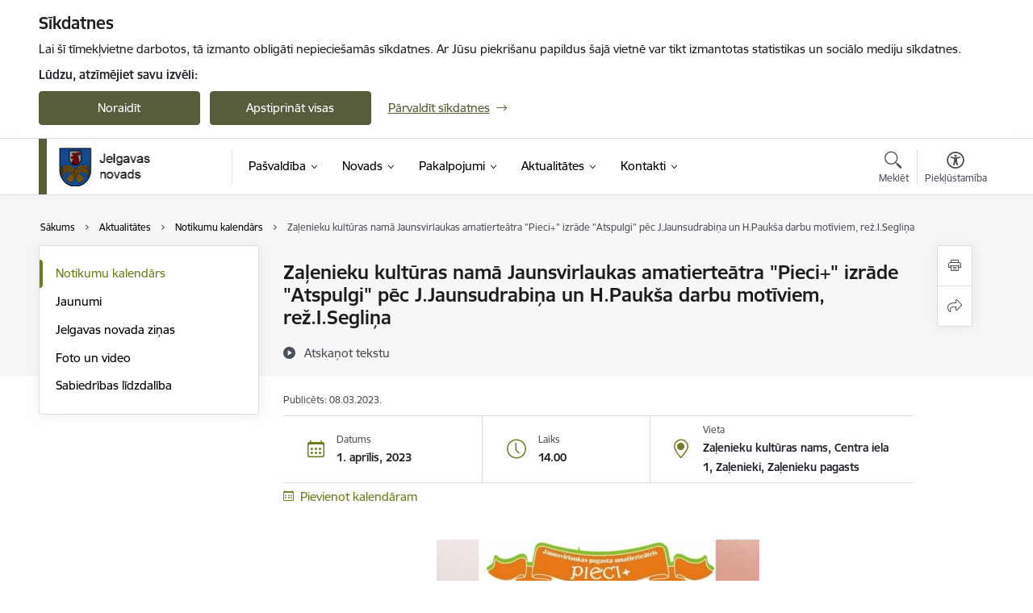

--- FILE ---
content_type: text/html; charset=UTF-8
request_url: https://www.jelgavasnovads.lv/lv/notikums/zalenieku-kulturas-nama-jaunsvirlaukas-amatierteatra-pieci-izrade-atspulgi-pec-jjaunsudrabina-un-hpauksa-darbu-motiviem-reziseglina
body_size: 49272
content:
<!DOCTYPE html>
<html lang="lv" dir="ltr" prefix="og: https://ogp.me/ns#" class="hidden">
  <head>
    <meta charset="utf-8" />
<script>window.dataLayer = window.dataLayer || [];function gtag(){dataLayer.push(arguments)};gtag("js", new Date());gtag("set", "developer_id.dMDhkMT", true);gtag("config", "G-49SYPKY07E", {"groups":"default","page_placeholder":"PLACEHOLDER_page_location","allow_ad_personalization_signals":false});</script>
<meta name="description" content="Ieejas maksa 3 EUR." />
<link rel="canonical" href="https://www.jelgavasnovads.lv/lv/notikums/zalenieku-kulturas-nama-jaunsvirlaukas-amatierteatra-pieci-izrade-atspulgi-pec-jjaunsudrabina-un-hpauksa-darbu-motiviem-reziseglina" />
<meta property="og:type" content="website" />
<meta property="og:url" content="https://www.jelgavasnovads.lv/lv/notikums/zalenieku-kulturas-nama-jaunsvirlaukas-amatierteatra-pieci-izrade-atspulgi-pec-jjaunsudrabina-un-hpauksa-darbu-motiviem-reziseglina" />
<meta property="og:title" content="Zaļenieku kultūras namā Jaunsvirlaukas amatierteātra &quot;Pieci+&quot; izrāde &quot;Atspulgi&quot; pēc J.Jaunsudrabiņa un H.Paukša darbu motīviem, rež.I.Segliņa" />
<meta property="og:description" content="Ieejas maksa 3 EUR." />
<meta name="twitter:card" content="summary_large_image" />
<meta name="twitter:description" content="Ieejas maksa 3 EUR." />
<meta name="twitter:title" content="Zaļenieku kultūras namā Jaunsvirlaukas amatierteātra &quot;Pieci+&quot; izrāde &quot;Atspulgi&quot; pēc J.Jaunsudrabiņa un H.Paukša darbu motīviem, rež.I.Segliņa" />
<meta name="MobileOptimized" content="width" />
<meta name="HandheldFriendly" content="true" />
<meta name="viewport" content="width=device-width, initial-scale=1.0, minimum-scale=1.0" />
<link rel="preload" href="https://www.jelgavasnovads.lv/themes/custom/ministry/assets/fonts/webfonts/356EBC_27_0.woff2" as="font" crossorigin="" />
<link rel="preload" href="https://www.jelgavasnovads.lv/themes/custom/ministry/assets/fonts/webfonts/356EBC_2B_0.woff2" as="font" crossorigin="" />
<link rel="preload" href="https://www.jelgavasnovads.lv/themes/custom/ministry/assets/fonts/webfonts/356EBC_29_0.woff2" as="font" crossorigin="" />
<style>:root {--brand-color: #585C3B;--brand-color01: #707B22;--logo-color: #585C3B;}</style>
<style>#sliding-popup.sliding-popup-top { position: fixed; }</style>
<style>.footer_bg_img { background-image: url(https://www.jelgavasnovads.lv/sites/jelgavasnovads/files/styles/front_bg/public/gallery_images/novadsziema20180219-13.jpg?itok=FxHg1md-); }</style>
<link rel="icon" href="/sites/jelgavasnovads/files/jelgavasnfavicon.ico" type="image/vnd.microsoft.icon" />
<link rel="alternate" hreflang="lv" href="https://www.jelgavasnovads.lv/lv/notikums/zalenieku-kulturas-nama-jaunsvirlaukas-amatierteatra-pieci-izrade-atspulgi-pec-jjaunsudrabina-un-hpauksa-darbu-motiviem-reziseglina" />
<script src="/sites/jelgavasnovads/files/eu_cookie_compliance/eu_cookie_compliance.script.js?t8vf8e" defer></script>
<script>window.a2a_config=window.a2a_config||{};a2a_config.callbacks=[];a2a_config.overlays=[];a2a_config.templates={};</script>

    <title>Zaļenieku kultūras namā Jaunsvirlaukas amatierteātra &quot;Pieci+&quot; izrāde &quot;Atspulgi&quot; pēc J.Jaunsudrabiņa un H.Paukša darbu motīviem, rež.I.Segliņa | Jelgavas novada pašvaldība</title>
    <link rel="stylesheet" media="all" href="/sites/jelgavasnovads/files/css/css_oHU027HebSV8mdVgVnb0mVo842FL-kR-l4aJwdRgxr0.css" />
<link rel="stylesheet" media="all" href="/sites/jelgavasnovads/files/css/css_9Q0cNVRtu1D_7_--9OQG3letlqPsE5Lrxj2rne3YUwY.css" />

    
  </head>
          
      <body data-theme="aizsardzibas_ministrija" class="node-4668 node-type--event theme-municipality fill-branding-bg type-event role--anonymous with-subnav no-sidebar">
    <div id="skip">
      <a href="#content-area" class="visually-hidden focusable skip-link jump-to-main-navigation">
        Pāriet uz lapas saturu
      </a>
    </div>
    
      <div class="dialog-off-canvas-main-canvas" data-off-canvas-main-canvas>
    <div class="spinner-border spinner-border-sm ajax-loader hide"></div>


  <!-- ___ MAIN CONTENT GRID LOGIC  -->
                
  
<!-- ___ /MAIN CONTENT GRID LOGIC  -->

<div class="layout-container">

  <!-- ______________________ HEADER _______________________ -->
  <div class="header-wrapper">
  <div id="cookie-element-wrap"></div>
      <header id="header">
      <div class="container">
        <div id="header-region">
            <div id="block-ministry-branding" class="settings-tray-editable block-system block-ministry-branding" data-drupal-settingstray="editable">
  
    
                <a href="/lv" title="Jelgavas novada pašvaldība" rel="home" class="site-logo logo-default" tabindex="0">
      <img src="/sites/jelgavasnovads/files/jelgavasn_toplv_color_0.png" alt="Jelgavas novada pašvaldība" />
    </a>
  
              <a href="/lv" title="Jelgavas novada pašvaldība" rel="home" class="site-logo logo-white" tabindex="0">
      <img src="/sites/jelgavasnovads/files/jelgavasn_toplv_white_2_0.png" alt="Jelgavas novada pašvaldība" />
    </a>
  
              <a href="/lv" title="Jelgavas novada pašvaldība" rel="home" class="site-logo logo-black" tabindex="0">
      <img src="/sites/jelgavasnovads/files/jelgavasn_toplv_black_2_0.png" alt="Jelgavas novada pašvaldība" />
    </a>
  
              <a href="/lv" title="Jelgavas novada pašvaldība" rel="home" class="site-logo logo-yellow" tabindex="0">
      <img src="/sites/jelgavasnovads/files/jelgavasn_toplv_yellow_2_0.png" alt="Jelgavas novada pašvaldība" />
    </a>
  
</div>
<div id="block-menucustomblock" class="settings-tray-editable block-menu-custom block-menucustomblock" data-drupal-settingstray="editable">
  
    
      


<nav class="navbar navbar-expand-xl" aria-label="Galvenā navigācija">
  <button class="navbar-toggler" type="button" data-toggle="collapse" data-target="#mobileMenuElement" aria-controls="mobileMenuElement" aria-expanded="false" aria-label="Toggle navigation">
    <span class="fal icon-bars"></span>
    <span class="menu-mobile-text d-none d-sm-block d-md-none d-flex justify-content-center flex-column">
        Izvēlne
    </span>
  </button>

    <div class="menu-mobile-tab">
    <span class="fal icon-bars"></span>
    <span class="navbar-toggler-text">Izvēlne</span>
  </div>

  <div class="collapse navbar-collapse" id="mobileMenuElement">
    <div id="menu-tree-main">

      <div id="menu-tree-mobile">
        <div id="menu-header">
          <div class="close-menu rounded-circle" data-toggle="collapse" data-target="#mobileMenuElement" aria-controls="mobileMenuElement" aria-expanded="false" aria-label="Toggle navigation">
            <span class="icon-times"></span>
          </div>
        </div>

        <div class="menu-mobile-current-title">
          <div class="menu-title"></div>
          <div class="back-menu">
            <div class="back-icon icon-level-back"></div>
            <div class="back-text">Atpakaļ</div>
          </div>
          <div class="history-tree">
          </div>
        </div>

        <ul class="main-nav">
        </ul>

        <div class="placeholder-user-tools-language"></div>
        <div class="placeholder-user-tools-settings"></div>

        <ul id="nav-initial">
                      <li class=" has-children nav-item">
                              <a href="/lv/pasvaldiba"   data-uuid="5ecb5372-f9bb-4005-917c-116b429a7fe0" class="nav-link">
                  Pašvaldība
                                  </a>
                <ul class="child-nav" data-uuid="5ecb5372-f9bb-4005-917c-116b429a7fe0">
                                            <li data-parent-uuid="694f62b0-8ec1-4ad3-aaa8-baebb3ca496e" class="has-children nav-item">
      <a href="/lv/dome"   data-uuid="694f62b0-8ec1-4ad3-aaa8-baebb3ca496e" class="nav-link">
        Dome
              </a>
      <ul class="child-nav" data-uuid="694f62b0-8ec1-4ad3-aaa8-baebb3ca496e">
                        <li data-uuid="50036c28-7b5b-4464-8147-24c168199ded" class="nav-item mobile-without-children">
      <a href="/lv/domes-vadiba"   class="nav-link">
      Domes vadība
            </a>
    </li>
  
                        <li data-uuid="b90cc633-42b9-4dbf-a35c-5e843d0e6c98" class="nav-item mobile-without-children">
      <a href="/lv/deputati"   class="nav-link">
      Deputāti
            </a>
    </li>
  
                        <li data-uuid="121bf831-b387-4d41-8f53-ea0fadae4963" class="nav-item mobile-without-children">
      <a href="/lv/domes-sedes"   class="nav-link">
      Domes sēdes
            </a>
    </li>
  
                        <li data-uuid="da848507-dcbd-4c7b-b430-07648e2f4fc0" class="nav-item mobile-without-children">
      <a href="/lv/komitejas-0"   class="nav-link">
      Komitejas
            </a>
    </li>
  
                        <li data-uuid="e93b42ee-4efc-4636-8c9d-568b2c49c6ef" class="nav-item mobile-without-children">
      <a href="/lv/komiteju-sedes"   class="nav-link">
      Komiteju sēdes
            </a>
    </li>
  
                        <li data-uuid="94ca21da-5a08-498d-8739-f1d5bd85f749" class="nav-item mobile-without-children">
      <a href="/lv/komisijas"   class="nav-link">
      Komisijas
            </a>
    </li>
  
                        <li data-uuid="427c84aa-140c-4255-a98f-bde1422f2c22" class="nav-item mobile-without-children">
      <a href="/lv/ozolnieku-novada-domes-sezu-arhivs"   class="nav-link">
      Ozolnieku novada domes sēžu arhīvs
            </a>
    </li>
  
              </ul>
    </li>
  
                                            <li data-uuid="0532a47f-58bc-4b28-b5f7-8955512e6531" class="nav-item mobile-without-children">
      <a href="/lv/struktura"   class="nav-link">
      Pašvaldības struktūra
            </a>
    </li>
  
                                            <li data-parent-uuid="cf85b1bb-4f3e-4db3-87c7-9464ce753d6e" class="has-children nav-item">
      <a href="/lv/strukturvienibas"   data-uuid="cf85b1bb-4f3e-4db3-87c7-9464ce753d6e" class="nav-link">
        Centrālā administrācija
              </a>
      <ul class="child-nav" data-uuid="cf85b1bb-4f3e-4db3-87c7-9464ce753d6e">
                        <li data-uuid="fff8f2ea-3560-44df-8e70-06b6e1ae18ff" class="nav-item mobile-without-children">
      <a href="/lv/strukturvieniba/administracijas-vadiba"   class="nav-link">
      Administrācijas vadība
            </a>
    </li>
  
                        <li data-parent-uuid="7d0534c3-579c-4507-9d02-87ddbd345f41" class="has-children nav-item">
      <a href="/lv/strukturvieniba/administrativais-departaments"   data-uuid="7d0534c3-579c-4507-9d02-87ddbd345f41" class="nav-link">
        Administratīvais departaments
              </a>
      <ul class="child-nav" data-uuid="7d0534c3-579c-4507-9d02-87ddbd345f41">
                        <li data-uuid="79efa3fe-a4d2-48a6-a191-e6215cac7af9" class="nav-item mobile-without-children">
      <a href="/lv/strukturvieniba/kanceleja"   class="nav-link">
      Kanceleja
            </a>
    </li>
  
                        <li data-uuid="b2a0653c-0670-4494-89f1-4570cc903a5b" class="nav-item mobile-without-children">
      <a href="/lv/strukturvieniba/finansu-nodala"   class="nav-link">
      Finanšu nodaļa
            </a>
    </li>
  
                        <li data-uuid="9e5de0ef-119b-4760-bd76-10f260f9fff3" class="nav-item mobile-without-children">
      <a href="/lv/strukturvieniba/personala-nodala"   class="nav-link">
      Personāla nodaļa
            </a>
    </li>
  
              </ul>
    </li>
  
                        <li data-uuid="f01aee46-2879-44c5-b892-e810d0f2eebb" class="nav-item mobile-without-children">
      <a href="/lv/strukturvieniba/budzeta-planosanas-nodala"   class="nav-link">
      Budžeta plānošanas nodaļa
            </a>
    </li>
  
                        <li data-uuid="cd08be7c-c1ce-4cfe-aa1e-05f8fb9e61f4" class="nav-item mobile-without-children">
      <a href="/lv/strukturvieniba/strategiskas-planosanas-nodala"   class="nav-link">
      Stratēģiskās plānošanas nodaļa
            </a>
    </li>
  
                        <li data-uuid="f8dc9dc7-6104-4e61-81d2-cd9923a3c85d" class="nav-item mobile-without-children">
      <a href="/lv/strukturvieniba/projektu-nodala"   class="nav-link">
      Projektu nodaļa
            </a>
    </li>
  
                        <li data-uuid="f8830c75-4163-48f1-b10b-34dbc5161b09" class="nav-item mobile-without-children">
      <a href="/lv/strukturvieniba/sabiedrisko-attiecibu-nodala"   class="nav-link">
      Sabiedrisko attiecību nodaļa
            </a>
    </li>
  
                        <li data-uuid="37bc369a-4dc0-45ea-98b4-cf5fa5cbd54d" class="nav-item mobile-without-children">
      <a href="/lv/strukturvieniba/iepirkumu-nodala"   class="nav-link">
      Iepirkumu nodaļa
            </a>
    </li>
  
                        <li data-uuid="5ef8b27a-c81a-491c-bb66-dec8e5d1640a" class="nav-item mobile-without-children">
      <a href="/lv/strukturvieniba/ieksejais-audits-0"   class="nav-link">
      Iekšējais audits
            </a>
    </li>
  
                        <li data-uuid="94f8bf6c-f6e4-4899-8142-afced0142939" class="nav-item mobile-without-children">
      <a href="/lv/strukturvieniba/juridiska-nodala"   class="nav-link">
      Juridiskā nodaļa
            </a>
    </li>
  
                        <li data-uuid="3230cf7b-cfa0-42d1-9473-52e4ceaf099d" class="nav-item mobile-without-children">
      <a href="/lv/strukturvieniba/informacijas-tehnologiju-nodala"   class="nav-link">
      Informācijas tehnoloģiju nodaļa
            </a>
    </li>
  
                        <li data-uuid="5aa32456-71ed-470b-a02b-8f1c76bffaff" class="nav-item mobile-without-children">
      <a href="/lv/strukturvieniba/saimnieciska-nodrosinajuma-nodala"   class="nav-link">
      Saimnieciskā nodrošinājuma nodaļa
            </a>
    </li>
  
                        <li data-parent-uuid="b16f33e0-1cac-4dad-a6d5-8a63b5ea17d7" class="has-children nav-item">
      <a href="/lv/jelgavas-novada-buvvalde"   data-uuid="b16f33e0-1cac-4dad-a6d5-8a63b5ea17d7" class="nav-link">
        Jelgavas novada Būvvalde
              </a>
      <ul class="child-nav" data-uuid="b16f33e0-1cac-4dad-a6d5-8a63b5ea17d7">
                        <li data-uuid="b8ff7f14-b2b6-4356-a63b-6fa075ea9f2b" class="nav-item mobile-without-children">
      <a href="/lv/veidlapas"   class="nav-link">
      Veidlapas
            </a>
    </li>
  
                        <li data-uuid="5a6a4623-c3c6-44e3-b6ed-f11d96e8b456" class="nav-item mobile-without-children">
      <a href="/lv/statistika"   class="nav-link">
      Statistika
            </a>
    </li>
  
                        <li data-uuid="bab943fe-55d2-42c8-b8a8-d13dc8e63f20" class="nav-item mobile-without-children">
      <a href="/lv/paraugprojekti-mazekam"   class="nav-link">
      Paraugprojekti mazēkām
            </a>
    </li>
  
              </ul>
    </li>
  
                        <li data-uuid="823cc8d4-11bf-4bee-9060-d9fabe8135ae" class="nav-item mobile-without-children">
      <a href="/lv/strukturvieniba/turisma-un-uznemejdarbibas-nodala"   class="nav-link">
      Tūrisma un uzņēmējdarbības nodaļa
            </a>
    </li>
  
                        <li data-uuid="1a2871c9-06c0-4912-af6a-9c823bfae587" class="nav-item mobile-without-children">
      <a href="/lv/strukturvieniba/darba-aizsardzibas-ugunsdrosibas-un-civilas-aizsardzibas-nodala"   class="nav-link">
      Darba aizsardzības, ugunsdrošības un civilās aizsardzības nodaļa
            </a>
    </li>
  
              </ul>
    </li>
  
                                            <li data-parent-uuid="a05684a1-9875-47f1-a355-4d5e60540d4f" class="has-children nav-item">
      <a href="/lv/iestades"   data-uuid="a05684a1-9875-47f1-a355-4d5e60540d4f" class="nav-link">
        Iestādes
              </a>
      <ul class="child-nav" data-uuid="a05684a1-9875-47f1-a355-4d5e60540d4f">
                        <li data-uuid="50ce7b28-ec65-46c8-be25-eb303ac6cc4f" class="nav-item mobile-without-children">
      <a href="/lv/strukturvieniba/jelgavas-novada-izglitibas-parvalde"   class="nav-link">
      Izglītības pārvalde
            </a>
    </li>
  
                        <li data-parent-uuid="557811c4-00d1-4a5c-abce-0773abf7a20f" class="has-children nav-item">
      <a href="/lv/strukturvieniba/jelgavas-novada-kulturas-parvalde"   data-uuid="557811c4-00d1-4a5c-abce-0773abf7a20f" class="nav-link">
        Kultūras pārvalde
              </a>
      <ul class="child-nav" data-uuid="557811c4-00d1-4a5c-abce-0773abf7a20f">
                        <li data-uuid="1bc9e2eb-0214-4433-a1ef-0a984bd7a154" class="nav-item mobile-without-children">
      <a href="/lv/bibliotekas"   class="nav-link">
      Bibliotēkas
            </a>
    </li>
  
              </ul>
    </li>
  
                        <li data-uuid="5bb0c82e-c14b-4ce5-884d-841c17b23f94" class="nav-item mobile-without-children">
      <a href="/lv/strukturvieniba/jelgavas-novada-labklajibas-parvalde"   class="nav-link">
      Labklājības pārvalde
            </a>
    </li>
  
                        <li data-uuid="8851503c-2d2f-43a3-87a5-f6fa38502be6" class="nav-item mobile-without-children">
      <a href="/lv/strukturvieniba/jelgavas-novada-ipasuma-parvalde"   class="nav-link">
      Īpašuma pārvalde
            </a>
    </li>
  
                        <li data-uuid="a896d334-efea-4b20-9a37-b156a2b9d41b" class="nav-item mobile-without-children">
      <a href="/lv/strukturvieniba/jelgavas-novada-sporta-parvalde"   class="nav-link">
      Sporta pārvalde
            </a>
    </li>
  
                        <li data-uuid="1e3e17ad-ae68-41aa-ae1e-dff5d8f708ab" class="nav-item mobile-without-children">
      <a href="/lv/strukturvieniba/jelgavas-novada-pasvaldibas-policija"   class="nav-link">
      Pašvaldības policija
            </a>
    </li>
  
                        <li data-parent-uuid="24eba751-d581-4ebe-b2d7-8c4641ab27b5" class="has-children nav-item">
      <a href="/lv/par-barintiesu"   data-uuid="24eba751-d581-4ebe-b2d7-8c4641ab27b5" class="nav-link">
        Bāriņtiesa
              </a>
      <ul class="child-nav" data-uuid="24eba751-d581-4ebe-b2d7-8c4641ab27b5">
                        <li data-uuid="0688090d-4551-4c84-9cd5-ed63d16c85b4" class="nav-item mobile-without-children">
      <a href="/lv/strukturvieniba/jelgavas-novada-barintiesa"   class="nav-link">
      Bāriņtiesa
            </a>
    </li>
  
                        <li data-uuid="1fa5ff3d-8eaa-403a-a71c-78213d24d15d" class="nav-item mobile-without-children">
      <a href="/lv/atbalsts-bez-vecaku-gadibas-palikusiem-berniem"   class="nav-link">
      Atbalsts bez vecāku gādības palikušiem bērniem
            </a>
    </li>
  
                        <li data-uuid="1e0232ea-c7cc-4f7b-8801-bf0922174542" class="nav-item mobile-without-children">
      <a href="/lv/normativie-akti"   class="nav-link">
      Normatīvie akti
            </a>
    </li>
  
                        <li data-uuid="acec11c3-fcf3-46b2-b4ba-73dae77d17b8" class="nav-item mobile-without-children">
      <a href="/lv/valsts-nodevas-par-barintiesas-pakalpojumiem"   class="nav-link">
      Valsts nodevas par bāriņtiesas pakalpojumiem
            </a>
    </li>
  
                        <li data-uuid="d1009e91-ecd5-4308-a7f2-8634c8f2449c" class="nav-item mobile-without-children">
      <a href="/lv/barintiesas-statistika"   class="nav-link">
      Statistika
            </a>
    </li>
  
              </ul>
    </li>
  
                        <li data-uuid="d07b6de2-ea89-4d65-81b1-5f25123db178" class="nav-item mobile-without-children">
      <a href="/lv/strukturvieniba/socialais-dienests"   class="nav-link">
      Sociālais dienests
            </a>
    </li>
  
                        <li data-uuid="ca84e12c-5141-467e-9975-fff956131555" class="nav-item mobile-without-children">
      <a href="https://www.jelgava.lv/jelgavas-valstspilsetas-un-novada-dzimtsarakstu-nodala/"  data-external-link="TRUE" class="nav-link">
      Dzimtsarakstu nodaļa
            </a>
    </li>
  
              </ul>
    </li>
  
                                            <li data-parent-uuid="12509e3e-4f5a-4b2d-b962-1b3c6c044006" class="has-children nav-item">
      <a href="/lv/pagasti"   data-uuid="12509e3e-4f5a-4b2d-b962-1b3c6c044006" class="nav-link">
        Pagasti
              </a>
      <ul class="child-nav" data-uuid="12509e3e-4f5a-4b2d-b962-1b3c6c044006">
                        <li data-uuid="9082ea17-4e56-46e4-bab1-7201b1f37f75" class="nav-item mobile-without-children">
      <a href="/lv/cenu-un-ozolnieku-pagasta-apvienibas-parvalde"   class="nav-link">
      Cenu un Ozolnieku pagasta apvienības pārvalde
            </a>
    </li>
  
                        <li data-uuid="9b71a1d3-7dd6-4a70-a002-622e8c9c214c" class="nav-item mobile-without-children">
      <a href="/lv/elejas-pagasts"   class="nav-link">
      Elejas pagasts
            </a>
    </li>
  
                        <li data-uuid="f7b8e339-2bac-4f79-b50f-d94635e415d7" class="nav-item mobile-without-children">
      <a href="/lv/gludas-pagasts"   class="nav-link">
      Glūdas pagasts
            </a>
    </li>
  
                        <li data-uuid="ab5e56ae-bc60-44e4-a377-45f7e78b83ae" class="nav-item mobile-without-children">
      <a href="/lv/jaunsvirlaukas-pagasts"   class="nav-link">
      Jaunsvirlaukas pagasts
            </a>
    </li>
  
                        <li data-uuid="13296a8d-0d76-4716-92de-c7ae9ee23155" class="nav-item mobile-without-children">
      <a href="/lv/kalnciema-pagasts"   class="nav-link">
      Kalnciema pagasts
            </a>
    </li>
  
                        <li data-uuid="e9a6120e-a4a8-4937-b961-903c01ee66b8" class="nav-item mobile-without-children">
      <a href="/lv/lielplatones-pagasts"   class="nav-link">
      Lielplatones pagasts
            </a>
    </li>
  
                        <li data-uuid="76c9cdb3-2df5-4940-ace5-d46f80db1e29" class="nav-item mobile-without-children">
      <a href="/lv/livberzes-pagasts"   class="nav-link">
      Līvbērzes pagasts
            </a>
    </li>
  
                        <li data-uuid="7408b056-d1b5-4fe6-90f7-85ed0f4a0493" class="nav-item mobile-without-children">
      <a href="/lv/platones-pagasts"   class="nav-link">
      Platones pagasts
            </a>
    </li>
  
                        <li data-uuid="e24ce74d-c482-42fa-8064-2f7b9c0a9c94" class="nav-item mobile-without-children">
      <a href="/lv/salgales-pagasts"   class="nav-link">
      Salgales pagasts
            </a>
    </li>
  
                        <li data-uuid="fa39c09e-2daa-4b42-aab2-8219163ef164" class="nav-item mobile-without-children">
      <a href="/lv/sesavas-pagasts"   class="nav-link">
      Sesavas pagasts
            </a>
    </li>
  
                        <li data-uuid="5b645274-e4c7-4581-89f5-c69fabd28fcf" class="nav-item mobile-without-children">
      <a href="/lv/svetes-pagasts"   class="nav-link">
      Svētes pagasts
            </a>
    </li>
  
                        <li data-uuid="2753e7ca-1d7d-4e02-ae4d-2f7bf03f0679" class="nav-item mobile-without-children">
      <a href="/lv/valgundes-pagasts"   class="nav-link">
      Valgundes pagasts
            </a>
    </li>
  
                        <li data-uuid="64d01147-3c75-4b18-bb99-5024d00ee012" class="nav-item mobile-without-children">
      <a href="/lv/vilces-pagasts"   class="nav-link">
      Vilces pagasts
            </a>
    </li>
  
                        <li data-uuid="c818f536-99d7-4d17-9bf4-5a918a21d977" class="nav-item mobile-without-children">
      <a href="/lv/vircavas-pagasts"   class="nav-link">
      Vircavas pagasts
            </a>
    </li>
  
                        <li data-uuid="f07bd3e0-f3f3-49f0-bbd5-75884430da09" class="nav-item mobile-without-children">
      <a href="/lv/zalenieku-pagasts"   class="nav-link">
      Zaļenieku pagasts
            </a>
    </li>
  
              </ul>
    </li>
  
                                            <li data-parent-uuid="246bd865-4128-4a8f-818b-a27c17297fd9" class="has-children nav-item">
      <a href="/lv/kapitalsabiedribas"   data-uuid="246bd865-4128-4a8f-818b-a27c17297fd9" class="nav-link">
        Kapitālsabiedrības
              </a>
      <ul class="child-nav" data-uuid="246bd865-4128-4a8f-818b-a27c17297fd9">
                        <li data-uuid="be5294bd-4d78-480b-bede-2a7d0eab9832" class="nav-item mobile-without-children">
      <a href="/lv/jelgavas-novada-ku"   class="nav-link">
      Jelgavas novada KU
            </a>
    </li>
  
                        <li data-uuid="b5c757ed-85ce-45e6-961b-f17bb71acdf8" class="nav-item mobile-without-children">
      <a href="/lv/zemgales-veselibas-centrs"   class="nav-link">
      Zemgales veselības centrs
            </a>
    </li>
  
              </ul>
    </li>
  
                                            <li data-parent-uuid="fe9ab861-96d5-4fd3-89f1-1fee4e5962fd" class="has-children nav-item">
      <a href="/lv/biedribas-un-nodibinajumi-0"   data-uuid="fe9ab861-96d5-4fd3-89f1-1fee4e5962fd" class="nav-link">
        Biedrības un nodibinājumi
              </a>
      <ul class="child-nav" data-uuid="fe9ab861-96d5-4fd3-89f1-1fee4e5962fd">
                        <li data-uuid="07225f6c-37b3-4d91-a9e3-314e837e4dc9" class="nav-item mobile-without-children">
      <a href="/lv/biedribas-un-nodibinajumi?tcat_vid_3%5B385%5D=385"   class="nav-link">
      Izglītības, kultūras un mākslas jomas biedrības
            </a>
    </li>
  
                        <li data-uuid="7b67d02c-dadc-439b-be5a-ec39c873d11d" class="nav-item mobile-without-children">
      <a href="/lv/biedribas-un-nodibinajumi?tcat_vid_3%5B377%5D=377"   class="nav-link">
      Jauniešu biedrības
            </a>
    </li>
  
                        <li data-uuid="35dd1906-6883-404b-9039-e596ba48fb3f" class="nav-item mobile-without-children">
      <a href="/lv/biedribas-un-nodibinajumi?tcat_vid_3%5B378%5D=378"   class="nav-link">
      Sociālās jomas biedrības
            </a>
    </li>
  
                        <li data-uuid="ca44ed77-0bbc-44b6-8823-acfe912665a4" class="nav-item mobile-without-children">
      <a href="/lv/biedribas-un-nodibinajumi?tcat_vid_3%5B379%5D=379"   class="nav-link">
      Pilsoniskās sabiedrības jomas biedrības
            </a>
    </li>
  
                        <li data-uuid="939df4c1-7854-425d-8df6-d874a7d77640" class="nav-item mobile-without-children">
      <a href="/lv/biedribas-un-nodibinajumi?tcat_vid_3%5B380%5D=380"   class="nav-link">
      Sporta un brīvā laika, auto, moto jomas biedrības
            </a>
    </li>
  
                        <li data-uuid="e0bda848-b115-4222-92d8-75659f88f2cc" class="nav-item mobile-without-children">
      <a href="/lv/biedribas-un-nodibinajumi?tcat_vid_3%5B381%5D=381"   class="nav-link">
      Vēstures mantojuma, vides aizsardzības jomas biedrības
            </a>
    </li>
  
                        <li data-uuid="79e7110d-d820-4308-9876-3c1bc6f99fad" class="nav-item mobile-without-children">
      <a href="/lv/biedribas-un-nodibinajumi?tcat_vid_3%5B383%5D=383"   class="nav-link">
      Mazākumtautību biedrības
            </a>
    </li>
  
                        <li data-uuid="a1556d81-222b-4a3e-a8b5-d86cf26e206f" class="nav-item mobile-without-children">
      <a href="/lv/biedribas-un-nodibinajumi?tcat_vid_3%5B384%5D=384"   class="nav-link">
      Mednieku biedrības
            </a>
    </li>
  
                        <li data-uuid="5268f3a2-70b6-4f52-9aff-a1489aa7e04b" class="nav-item mobile-without-children">
      <a href="/lv/biedribas-un-nodibinajumi?tcat_vid_3%5B385%5D=385"   class="nav-link">
      Dzīvokļu, namu un garāžu apsaimniekošanas biedrības
            </a>
    </li>
  
                        <li data-uuid="e004af35-aafb-4735-9dcd-f8e6e87fe21c" class="nav-item mobile-without-children">
      <a href="/lv/biedribas-un-nodibinajumi?tcat_vid_3%5B386%5D=386"   class="nav-link">
      Reliģiskās organizācijas un draudzes
            </a>
    </li>
  
                        <li data-uuid="5869b26a-2a8f-479e-857c-a8f4d1b233db" class="nav-item mobile-without-children">
      <a href="/lv/jelgavas-novada-seniori"   class="nav-link">
      Jelgavas novada seniori
            </a>
    </li>
  
              </ul>
    </li>
  
                                            <li data-parent-uuid="0fe420ef-0b47-4fce-9f75-928eb3565c7c" class="has-children nav-item">
      <a href="/lv/budzets"   data-uuid="0fe420ef-0b47-4fce-9f75-928eb3565c7c" class="nav-link">
        Budžets
              </a>
      <ul class="child-nav" data-uuid="0fe420ef-0b47-4fce-9f75-928eb3565c7c">
                        <li data-uuid="22bebaaf-5f6b-4957-850d-87232c40ff4a" class="nav-item mobile-without-children">
      <a href="/lv/jelgavas-novada-pasvaldibas-budzets"   class="nav-link">
      Jelgavas novada pašvaldības budžets
            </a>
    </li>
  
                        <li data-uuid="596cbe8d-5a8a-4260-9ad9-0908fcc26212" class="nav-item mobile-without-children">
      <a href="/lv/ozolnieku-novada-budzets-lidz-30062021"   class="nav-link">
      Ozolnieku novada budžets (līdz 30.06.2021)
            </a>
    </li>
  
                        <li data-uuid="7c44096a-b7f1-4011-bc9c-dfb2dc2f8d4a" class="nav-item mobile-without-children">
      <a href="/lv/amatpersonu-un-darbinieku-atalgojums"   class="nav-link">
      Amatpersonu un darbinieku atalgojums
            </a>
    </li>
  
              </ul>
    </li>
  
                                            <li data-parent-uuid="a1714317-b59b-4345-89f7-2eee2689ce43" class="has-children nav-item">
      <a href="/lv/normativie-akti-0"   data-uuid="a1714317-b59b-4345-89f7-2eee2689ce43" class="nav-link">
        Normatīvie akti
              </a>
      <ul class="child-nav" data-uuid="a1714317-b59b-4345-89f7-2eee2689ce43">
                        <li data-uuid="1568257a-9f2a-45a8-b2c2-6efbbc1181b6" class="nav-item mobile-without-children">
      <a href="/lv/ieksejie-normativie-akti-0"   class="nav-link">
      Iekšējie normatīvie akti
            </a>
    </li>
  
                        <li data-uuid="2c1b56dd-fe9c-441e-8e8b-2c7c30f9d283" class="nav-item mobile-without-children">
      <a href="/lv/saistoso-noteikumu-projekti"   class="nav-link">
      Saistošo noteikumu projekti
            </a>
    </li>
  
                        <li data-uuid="90615c80-dc47-4ad1-885c-d684208a2d7d" class="nav-item mobile-without-children">
      <a href="/lv/saistosie-noteikumi"   class="nav-link">
      Saistošie noteikumi
            </a>
    </li>
  
              </ul>
    </li>
  
                                            <li data-parent-uuid="37ebb046-7c2a-4a32-a2bb-0d0d45d61419" class="has-children nav-item">
      <a href="/lv/projekti"   data-uuid="37ebb046-7c2a-4a32-a2bb-0d0d45d61419" class="nav-link">
        Projekti
              </a>
      <ul class="child-nav" data-uuid="37ebb046-7c2a-4a32-a2bb-0d0d45d61419">
                        <li data-uuid="f525ad74-64fc-4ea6-9130-5e8c443aee18" class="nav-item mobile-without-children">
      <a href="/lv/jaunumi?category%5B645%5D=645"   class="nav-link">
      Aktualitātes
            </a>
    </li>
  
                        <li data-uuid="6b67625e-6106-49a4-956e-199109422902" class="nav-item mobile-without-children">
      <a href="/lv/projekti?project_status%5B31%5D=31"   class="nav-link">
      Pašlaik īstenošanā
            </a>
    </li>
  
                        <li data-uuid="af6f5596-8455-4cf4-b9a6-8ed538e86033" class="nav-item mobile-without-children">
      <a href="/lv/projekti?project_status%5B32%5D=32"   class="nav-link">
      Īstenotie projekti
            </a>
    </li>
  
              </ul>
    </li>
  
                                            <li data-uuid="43ea35b1-5d61-466a-a57d-b1450a493ce1" class="nav-item mobile-without-children">
      <a href="/lv/iepirkumi"   class="nav-link">
      Iepirkumi
            </a>
    </li>
  
                                            <li data-uuid="84236df0-c550-4d0a-9d47-4b7a749ffa38" class="nav-item mobile-without-children">
      <a href="/lv/izsoles"   class="nav-link">
      Izsoles
            </a>
    </li>
  
                                            <li data-parent-uuid="29b5b6ff-df30-4237-9c0d-1a65479f2276" class="has-children nav-item">
      <a href="/lv/ipasumi"   data-uuid="29b5b6ff-df30-4237-9c0d-1a65479f2276" class="nav-link">
        Īpašumi
              </a>
      <ul class="child-nav" data-uuid="29b5b6ff-df30-4237-9c0d-1a65479f2276">
                        <li data-uuid="c5e276e7-d2d1-48d8-9d7e-4e003b4219dd" class="nav-item mobile-without-children">
      <a href="/lv/noteikumi-un-kartibas"   class="nav-link">
      Noteikumi un kārtības
            </a>
    </li>
  
                        <li data-uuid="473a2986-8779-4dad-bea0-31286b2dc52d" class="nav-item mobile-without-children">
      <a href="/lv/zemes-noma"   class="nav-link">
      Zemes noma
            </a>
    </li>
  
                        <li data-uuid="efc843b9-4bad-46bc-a3e5-e1ae9eb9b28f" class="nav-item mobile-without-children">
      <a href="/lv/planotas-atsavinamas-zemes-vienibas"   class="nav-link">
      Plānotās atsavināmās zemes vienības
            </a>
    </li>
  
              </ul>
    </li>
  
                                            <li data-parent-uuid="6cf8e5f9-0164-47dc-83ad-c2591182c14e" class="has-children nav-item">
      <a href="/lv/pasvaldibas-celi-un-ielas"   data-uuid="6cf8e5f9-0164-47dc-83ad-c2591182c14e" class="nav-link">
        Pašvaldības ceļi un ielas
              </a>
      <ul class="child-nav" data-uuid="6cf8e5f9-0164-47dc-83ad-c2591182c14e">
                        <li data-uuid="14b5a356-55ac-4be4-a9c2-3ea250ffd5a0" class="nav-item mobile-without-children">
      <a href="/lv/pasvaldibas-autocelu-uzturesanas-klases"   class="nav-link">
      Pašvaldības autoceļu uzturēšanas klases
            </a>
    </li>
  
                        <li data-uuid="c0a5a528-b05a-4b9c-a487-e999e7a3b17a" class="nav-item mobile-without-children">
      <a href="/lv/pasvaldibas-celu-kartes"   class="nav-link">
      Pašvaldības ceļu kartes
            </a>
    </li>
  
                        <li data-uuid="45ba7ab9-f9b1-4c7b-ba4b-40e63c44c2db" class="nav-item mobile-without-children">
      <a href="/lv/transporta-masas-ierobezojumi"   class="nav-link">
      Transporta masas ierobežojumi
            </a>
    </li>
  
              </ul>
    </li>
  
                                            <li data-uuid="72bb1663-3ae6-400f-8205-b6584d42c418" class="nav-item mobile-without-children">
      <a href="/lv/vakances"   class="nav-link">
      Vakances
            </a>
    </li>
  
                                            <li data-uuid="b91ec9d8-dd88-4773-8d37-727f72762b0d" class="nav-item mobile-without-children">
      <a href="/lv/trauksmes-celsana"   class="nav-link">
      Trauksmes celšana
            </a>
    </li>
  
                                            <li data-parent-uuid="f6c0a75d-9ec1-4403-ab4b-25156a9f4c4c" class="has-children nav-item">
      <a href="/lv/publiskie-dokumenti"   data-uuid="f6c0a75d-9ec1-4403-ab4b-25156a9f4c4c" class="nav-link">
        Publiskie dokumenti
              </a>
      <ul class="child-nav" data-uuid="f6c0a75d-9ec1-4403-ab4b-25156a9f4c4c">
                        <li data-uuid="012499f8-4214-4103-b714-a68948548b76" class="nav-item mobile-without-children">
      <a href="/lv/noderiga-informacija-iedzivotajiem"   class="nav-link">
      Noderīga informācija iedzīvotājiem
            </a>
    </li>
  
                        <li data-uuid="f3c5eaa0-9e8b-4479-b54c-efec7833412a" class="nav-item mobile-without-children">
      <a href="/lv/topografiskas-informacijas-aprite"   class="nav-link">
      Topogrāfiskās informācijas aprite
            </a>
    </li>
  
                        <li data-uuid="15650aeb-2db2-4fa1-95d7-9f81edbb9f54" class="nav-item mobile-without-children">
      <a href="/lv/pasvaldibas-publiskie-parskati"   class="nav-link">
      Pašvaldības publiskie pārskati
            </a>
    </li>
  
                        <li data-uuid="9cb0c897-94e8-40da-8116-9837ccbde6a0" class="nav-item mobile-without-children">
      <a href="/lv/viduslatvijas-atkritumu-apsaimniekosanas-regiona-jelgavas-valstspilsetas-dobeles-un-jelgavas-novadu-atkritumu-apsaimniekosanas-regionalais-plans-2023-2027gadam"   class="nav-link">
      Viduslatvijas atkritumu apsaimniekošanas reģiona Jelgavas valstspilsētas, Dobeles un Jelgavas novadu atkritumu apsaimniekošanas reģionālais plāns 2023. - 2027.gadam
            </a>
    </li>
  
                        <li data-uuid="1b132afb-ca99-4221-9d8f-83c41c62295d" class="nav-item mobile-without-children">
      <a href="/lv/vides-parskati"   class="nav-link">
      Vides pārskati
            </a>
    </li>
  
                        <li data-uuid="b6a8e2d0-9439-41fc-829d-df3a9eddecc9" class="nav-item mobile-without-children">
      <a href="/lv/uznemejdarbibas-atbalsta-integretais-attistibas-plans-2018-2028-gadam"   class="nav-link">
      Uzņēmējdarbības atbalsta integrētais attīstības plāns 2018. - 2028. gadam
            </a>
    </li>
  
                        <li data-uuid="d45a2cd7-0672-4c97-a6dd-dcc4f5285715" class="nav-item mobile-without-children">
      <a href="/lv/derigo-izraktenu-ieguves-atlaujas"   class="nav-link">
      Derīgo izrakteņu ieguves atļaujas
            </a>
    </li>
  
                        <li data-uuid="6fe98be2-d65f-4e40-9912-642381135093" class="nav-item mobile-without-children">
      <a href="/lv/vieda-pasvaldiba-lietu-interneta-attistibas-plans-jelgavas-novada-pasvaldibai-2022-2032"   class="nav-link">
      Viedā pašvaldība/ Lietu interneta attīstības plāns Jelgavas novada pašvaldībai 2022 -2032 
            </a>
    </li>
  
                        <li data-uuid="f2a06b8a-eb0e-422b-b3d4-f5afd993a64b" class="nav-item mobile-without-children">
      <a href="/lv/informacija-par-noslegtajiem-pakalpojumu-ligumiem-atbilstosi-publiskas-personas-finansu-lidzeklu-un-mantas-izskerdesanas-noversanas-likuma-91panta-nosacijumiem"   class="nav-link">
      Informācija par noslēgtajiem pakalpojumu līgumiem atbilstoši Publiskas personas finanšu līdzekļu un mantas izšķērdēšanas novēršanas likuma 9.1panta nosacījumiem
            </a>
    </li>
  
              </ul>
    </li>
  
                                            <li data-parent-uuid="48a77952-ed82-48b0-8789-814aa71e9a1a" class="has-children nav-item">
      <a href="/lv/planosanas-dokumenti"   data-uuid="48a77952-ed82-48b0-8789-814aa71e9a1a" class="nav-link">
        Plānošanas dokumenti
              </a>
      <ul class="child-nav" data-uuid="48a77952-ed82-48b0-8789-814aa71e9a1a">
                        <li data-uuid="8d797726-2f6f-4788-8326-c8dccf24e2d6" class="nav-item mobile-without-children">
      <a href="/lv/jelgavas-novads"   class="nav-link">
      Jelgavas novads
            </a>
    </li>
  
              </ul>
    </li>
  
                                            <li data-parent-uuid="c2e949eb-f638-46b2-bf8a-924fcff9be5e" class="has-children nav-item">
      <a href="/lv/sabiedriska-kartiba"   data-uuid="c2e949eb-f638-46b2-bf8a-924fcff9be5e" class="nav-link">
        Sabiedriskā kārtība
              </a>
      <ul class="child-nav" data-uuid="c2e949eb-f638-46b2-bf8a-924fcff9be5e">
                        <li data-uuid="88143abd-1455-46fa-8c12-f2e396f47198" class="nav-item mobile-without-children">
      <a href="/lv/strukturvieniba/jelgavas-novada-pasvaldibas-policija"   class="nav-link">
      Jelgavas novada pašvaldības policijas kontakti
            </a>
    </li>
  
                        <li data-uuid="1e863e67-f478-464c-aa7c-564d0f7b80ad" class="nav-item mobile-without-children">
      <a href="/lv/jelgavas-novada-pasvaldibas-policijas-atskaites"   class="nav-link">
      Jelgavas novada pašvaldības policijas atskaites
            </a>
    </li>
  
                        <li data-uuid="570f5bf1-2419-499e-a7ff-94686a9fbdee" class="nav-item mobile-without-children">
      <a href="/lv/noderiga-informacija-iedzivotajiem"   class="nav-link">
      Noderīga informācija iedzīvotājiem
            </a>
    </li>
  
              </ul>
    </li>
  
                                            <li data-parent-uuid="2b72c266-e92b-4572-8d44-ffc33b1893c5" class="has-children nav-item">
      <a href="/lv/nedzivojamo-telpu-noma"   data-uuid="2b72c266-e92b-4572-8d44-ffc33b1893c5" class="nav-link">
        Nedzīvojamo telpu noma
              </a>
      <ul class="child-nav" data-uuid="2b72c266-e92b-4572-8d44-ffc33b1893c5">
                        <li data-uuid="ce221089-590a-4c56-9f51-00fb7ab3ad08" class="nav-item mobile-without-children">
      <a href="/lv/no-privatpersonas-iznomato-nedzivojamo-telpu-nomas-ligumi"   class="nav-link">
      No privātpersonas iznomāto nedzīvojamo telpu nomas līgumi
            </a>
    </li>
  
                        <li data-uuid="94ad07eb-817d-444f-93a9-e02aae3e849f" class="nav-item mobile-without-children">
      <a href="/lv/noslegtie-nedzivojamo-telpu-nomas-ligumi"   class="nav-link">
      Noslēgtie nedzīvojamo telpu nomas līgumi
            </a>
    </li>
  
                        <li data-uuid="2f00be51-a367-4abb-a3bb-91e98e646595" class="nav-item mobile-without-children">
      <a href="/lv/pasvaldiba-velas-nomat"   class="nav-link">
      Pašvaldība vēlas nomāt
            </a>
    </li>
  
                        <li data-uuid="810e5cb7-3450-463e-9e6c-58eb242ae47e" class="nav-item mobile-without-children">
      <a href="/lv/telpu-nomas-maksa-jelgavas-novada-kulturas-iestades"   class="nav-link">
      Telpu nomas maksa Jelgavas novada kultūras iestādēs
            </a>
    </li>
  
                        <li data-uuid="b60c632c-1fa4-4ef3-a88a-240eeba67535" class="nav-item mobile-without-children">
      <a href="/lv/telpu-nomas-maksa-jelgavas-novada-sporta-zales"   class="nav-link">
      Telpu nomas maksa Jelgavas novada sporta zālēs
            </a>
    </li>
  
                        <li data-uuid="363f2d79-fdfc-4e06-89c9-749ae94551a0" class="nav-item mobile-without-children">
      <a href="/lv/telpu-nomas-maksa-jelgavas-novada-muizas"   class="nav-link">
      Telpu nomas maksa Jelgavas novada muižās
            </a>
    </li>
  
                        <li data-uuid="fff34223-934f-4ddf-9b18-a91b4a12165a" class="nav-item mobile-without-children">
      <a href="/lv/telpu-nomas-maksa-jelgavas-novada-iestades"   class="nav-link">
      Telpu nomas maksa Jelgavas novada iestādēs
            </a>
    </li>
  
              </ul>
    </li>
  
                                            <li data-parent-uuid="5da69c7d-4199-4db4-9da0-d0c10e23a9e2" class="has-children nav-item">
      <a href="/lv/nin-parads-un-parmaksa"   data-uuid="5da69c7d-4199-4db4-9da0-d0c10e23a9e2" class="nav-link">
        NĪN parāds un pārmaksa
              </a>
      <ul class="child-nav" data-uuid="5da69c7d-4199-4db4-9da0-d0c10e23a9e2">
                        <li data-uuid="cedd46bf-d43c-4c6d-aa26-8801c1438395" class="nav-item mobile-without-children">
      <a href="/lv/maksasanas-pazinojumi"   class="nav-link">
      Maksāšanas paziņojumi
            </a>
    </li>
  
                        <li data-uuid="5fad1633-269a-4d0c-aa9f-906db9bcb539" class="nav-item mobile-without-children">
      <a href="/lv/nin-paradu-piedzina"   class="nav-link">
      NĪN parādu piedziņa
            </a>
    </li>
  
                        <li data-uuid="e1ad0e58-a266-43b2-a192-67c71b028c61" class="nav-item mobile-without-children">
      <a href="/lv/nin-paradu-dzesana"   class="nav-link">
      NĪN parādu dzēšana
            </a>
    </li>
  
                        <li data-uuid="d9faf2f4-6738-49ec-ab47-b4bae7326b02" class="nav-item mobile-without-children">
      <a href="/lv/nin-parmaksas-dzesana"   class="nav-link">
      NĪN pārmaksas dzēšana
            </a>
    </li>
  
              </ul>
    </li>
  
                                            <li data-uuid="d52f1702-c919-4dd8-a610-aa741928c850" class="nav-item mobile-without-children">
      <a href="/lv/atbalsts-ukrainaipidtrimka-ukraini"   class="nav-link">
      Atbalsts Ukrainai/Підтримка України
            </a>
    </li>
  
                                            <li data-uuid="f5fb2efe-e359-48b0-bc69-554f29f7baad" class="nav-item mobile-without-children">
      <a href="/lv/telpu-nomas-maksa-jelgavas-novada-turisma-iestades"   class="nav-link">
      Telpu noma Jelgavas novada pašvaldības muižās
            </a>
    </li>
  
                                  </ul>
                          </li>
                      <li class=" has-children nav-item">
                              <a href="/lv/novads"   data-uuid="09292311-1bac-498e-9bfa-4a67209acd4c" class="nav-link">
                  Novads
                                  </a>
                <ul class="child-nav" data-uuid="09292311-1bac-498e-9bfa-4a67209acd4c">
                                            <li data-parent-uuid="8c015579-3201-43a5-9183-edbf5a2b5a39" class="has-children nav-item">
      <a href="/lv/par-novadu"   data-uuid="8c015579-3201-43a5-9183-edbf5a2b5a39" class="nav-link">
        Par novadu
              </a>
      <ul class="child-nav" data-uuid="8c015579-3201-43a5-9183-edbf5a2b5a39">
                        <li data-uuid="4b311bad-ec72-461e-95ee-b9f4b914745a" class="nav-item mobile-without-children">
      <a href="/lv/iepazisti-jelgavas-novadu"   class="nav-link">
      Iepazīsti Jelgavas novadu
            </a>
    </li>
  
                        <li data-uuid="bf693b61-8383-4932-98c4-f20ae81cf66c" class="nav-item mobile-without-children">
      <a href="/lv/karte"   class="nav-link">
      Karte
            </a>
    </li>
  
                        <li data-uuid="662fe2ea-844b-4cd9-9ee6-40afdd867079" class="nav-item mobile-without-children">
      <a href="/lv/skaitli-un-fakti"   class="nav-link">
      Skaitļi un fakti
            </a>
    </li>
  
                        <li data-parent-uuid="c2f4bfa1-27fb-42f9-ba40-94be167d52b2" class="has-children nav-item">
      <a href="/lv/vesture"   data-uuid="c2f4bfa1-27fb-42f9-ba40-94be167d52b2" class="nav-link">
        Vēsture
              </a>
      <ul class="child-nav" data-uuid="c2f4bfa1-27fb-42f9-ba40-94be167d52b2">
                        <li data-uuid="f36cf689-5fea-4b10-a2a3-7d82254c953c" class="nav-item mobile-without-children">
      <a href="/lv/jelgavas-novada-vesture"   class="nav-link">
      Jelgavas novada vēsture
            </a>
    </li>
  
                        <li data-uuid="68528f48-a45b-4fe5-9afc-129a0bcc5828" class="nav-item mobile-without-children">
      <a href="/lv/novadpetnieciba"   class="nav-link">
      Novadpētniecība
            </a>
    </li>
  
              </ul>
    </li>
  
                        <li data-uuid="f01cd68c-6b7f-4099-ba2d-4987728900da" class="nav-item mobile-without-children">
      <a href="/lv/simbolika"   class="nav-link">
      Simbolika
            </a>
    </li>
  
                        <li data-uuid="2248b7eb-8f36-4794-a25b-03fdc674cf9e" class="nav-item mobile-without-children">
      <a href="/lv/apskates-objekti"   class="nav-link">
      Apskates objekti
            </a>
    </li>
  
                        <li data-uuid="1cca047a-de0c-4ec7-bf75-df13eee84615" class="nav-item mobile-without-children">
      <a href="/lv/sadraudzibas-partneri"   class="nav-link">
      Sadraudzības partneri
            </a>
    </li>
  
                        <li data-parent-uuid="cfdfb2bc-f088-4357-9d6b-46dd3252e34e" class="has-children nav-item">
      <a href="/lv/goda-novadnieki"   data-uuid="cfdfb2bc-f088-4357-9d6b-46dd3252e34e" class="nav-link">
        Goda novadnieki
              </a>
      <ul class="child-nav" data-uuid="cfdfb2bc-f088-4357-9d6b-46dd3252e34e">
                        <li data-uuid="25af08f7-fef3-4eff-a322-b314efb643e0" class="nav-item mobile-without-children">
      <a href="/lv/goda-novadnieki?tcat_vid_3%5B273%5D=273"   class="nav-link">
      2022. gads
            </a>
    </li>
  
                        <li data-uuid="e7dc4ea1-987c-44c8-af69-df3b536763ff" class="nav-item mobile-without-children">
      <a href="https://www.jelgavasnovads.lv/lv/goda-novadnieki?tcat_vid_3%5B273%5D=273"  data-external-link="TRUE" class="nav-link">
      2023. gads
            </a>
    </li>
  
                        <li data-uuid="8a9bf0a6-aee5-4000-8b4e-ce1a84cb400d" class="nav-item mobile-without-children">
      <a href="/lv/goda-novadnieki?tcat_vid_3%5B275%5D=275"   class="nav-link">
      2020. gads
            </a>
    </li>
  
                        <li data-uuid="5861e4fa-894d-4cbf-81e1-19b64ef4135c" class="nav-item mobile-without-children">
      <a href="/lv/goda-novadnieki?tcat_vid_3%5B276%5D=276"   class="nav-link">
      2019. gads
            </a>
    </li>
  
                        <li data-uuid="44288cca-e024-4daf-8a12-b027e10a7b35" class="nav-item mobile-without-children">
      <a href="/lv/goda-novadnieki?tcat_vid_3%5B277%5D=277"   class="nav-link">
      2018. gads
            </a>
    </li>
  
                        <li data-uuid="dbc47bc8-2440-406b-8c28-94831993900b" class="nav-item mobile-without-children">
      <a href="/lv/goda-novadnieki?tcat_vid_3%5B278%5D=278"   class="nav-link">
      2017. gads
            </a>
    </li>
  
                        <li data-uuid="daa963d8-3de1-437d-8b4e-4efe9a60d2cc" class="nav-item mobile-without-children">
      <a href="/lv/goda-novadnieki?tcat_vid_3%5B279%5D=279"   class="nav-link">
      2016. gads
            </a>
    </li>
  
                        <li data-uuid="c65b1421-106c-4acb-b4d0-567d6de2eee8" class="nav-item mobile-without-children">
      <a href="/lv/goda-novadnieki?tcat_vid_3%5B280%5D=280"   class="nav-link">
      2015. gads
            </a>
    </li>
  
                        <li data-uuid="1e3fd78d-e00d-4d74-8f2d-f902815e69c0" class="nav-item mobile-without-children">
      <a href="/lv/goda-novadnieki?tcat_vid_3%5B281%5D=281"   class="nav-link">
      2014. gads
            </a>
    </li>
  
                        <li data-uuid="cde4f706-d492-49c4-8a8f-2d0f2ab47842" class="nav-item mobile-without-children">
      <a href="/lv/goda-novadnieki?tcat_vid_3%5B282%5D=282"   class="nav-link">
      2013. gads
            </a>
    </li>
  
                        <li data-uuid="20dafb48-ecc4-488b-a119-3d260be73379" class="nav-item mobile-without-children">
      <a href="/lv/goda-novadnieki?tcat_vid_3%5B283%5D=283"   class="nav-link">
      2012. gads
            </a>
    </li>
  
                        <li data-uuid="34adba3f-f847-49f9-b680-572ee305e17d" class="nav-item mobile-without-children">
      <a href="/lv/goda-novadnieki?tcat_vid_3%5B284%5D=284"   class="nav-link">
      2011. gads
            </a>
    </li>
  
                        <li data-uuid="92e41818-841c-4dd2-b0d2-550d8a72deed" class="nav-item mobile-without-children">
      <a href="/lv/goda-novadnieki?tcat_vid_3%5B285%5D=285"   class="nav-link">
      2010. gads
            </a>
    </li>
  
              </ul>
    </li>
  
              </ul>
    </li>
  
                                            <li data-parent-uuid="c0e882ef-b441-4586-b87e-df659cd5734c" class="has-children nav-item">
      <a href="/lv/izglitiba"   data-uuid="c0e882ef-b441-4586-b87e-df659cd5734c" class="nav-link">
        Izglītība
              </a>
      <ul class="child-nav" data-uuid="c0e882ef-b441-4586-b87e-df659cd5734c">
                        <li data-uuid="379da6f4-fa24-4218-9e38-330cd111d964" class="nav-item mobile-without-children">
      <a href="/lv/jaunumi?category%5B613%5D=613"   class="nav-link">
      Aktualitātes izglītībā
            </a>
    </li>
  
                        <li data-uuid="565b05ac-9c2e-412c-959f-160df792612a" class="nav-item mobile-without-children">
      <a href="/lv/strukturvieniba/jelgavas-novada-izglitibas-parvalde"   class="nav-link">
      Izglītības pārvalde
            </a>
    </li>
  
                        <li data-parent-uuid="1b24bdd5-6dea-48e7-936a-9b9df4e9a587" class="has-children nav-item">
      <a href="/lv/izglitibas-iestades"   data-uuid="1b24bdd5-6dea-48e7-936a-9b9df4e9a587" class="nav-link">
        Izglītības iestādes
              </a>
      <ul class="child-nav" data-uuid="1b24bdd5-6dea-48e7-936a-9b9df4e9a587">
                        <li data-uuid="7d782ad9-b71e-4324-9022-5c0efc56cac0" class="nav-item mobile-without-children">
      <a href="/lv/pirmsskolas-izglitibas-programmas"   class="nav-link">
      Pirmsskolas izglītības programmas
            </a>
    </li>
  
                        <li data-uuid="5c86d6a8-94c4-4e60-a911-88c1d72cb31f" class="nav-item mobile-without-children">
      <a href="/lv/pamatskolas-izglitibas-programmas"   class="nav-link">
      Pamatskolas izglītības programmas
            </a>
    </li>
  
                        <li data-uuid="617a7ce8-7647-4b47-8f0e-851e32eec86c" class="nav-item mobile-without-children">
      <a href="/lv/vidusskolas-izglitibas-programmas"   class="nav-link">
      Vidusskolas izglītības programmas
            </a>
    </li>
  
                        <li data-uuid="35f5d7db-3668-4e29-99cd-975f0b9aa466" class="nav-item mobile-without-children">
      <a href="/lv/strukturvieniba/lielplatones-pamatskola-atbalsta-centrs-0"   class="nav-link">
      Lielplatones pamatskola - atbalsta centrs
            </a>
    </li>
  
                        <li data-uuid="25368759-7496-4df9-a575-999d2e97cd81" class="nav-item mobile-without-children">
      <a href="/lv/muzikas-un-makslas-skolu-izglitibas-programmas"   class="nav-link">
      Mūzikas un mākslas skolas
            </a>
    </li>
  
                        <li data-uuid="a2df6d0e-a08a-4c83-a423-cd24ac2396a0" class="nav-item mobile-without-children">
      <a href="/lv/strukturvieniba/ozolnieku-sporta-skola"   class="nav-link">
      Ozolnieku Sporta skola
            </a>
    </li>
  
                        <li data-uuid="fc31b091-32fd-436b-b03c-f727f0ac8424" class="nav-item mobile-without-children">
      <a href="/lv/skolu-bibliotekas"   class="nav-link">
      Skolu bibliotēkas
            </a>
    </li>
  
                        <li data-uuid="6f5c5a6e-4ed7-45d6-be0a-4ab2a403cd08" class="nav-item mobile-without-children">
      <a href="/lv/pakalpojumu-cenradis"   class="nav-link">
      Pakalpojumu cenrādis
            </a>
    </li>
  
              </ul>
    </li>
  
                        <li data-uuid="758929ed-d98f-4e09-a88b-000eff355626" class="nav-item mobile-without-children">
      <a href="/lv/kursu-piedavajums-lu-open-minded-platforma"   class="nav-link">
      Kursu piedāvājums LU Open Minded platformā
            </a>
    </li>
  
                        <li data-uuid="71adfad9-2202-4027-8a08-301aecffed27" class="nav-item mobile-without-children">
      <a href="/lv/interesu-izglitiba"   class="nav-link">
      Interešu izglītība
            </a>
    </li>
  
                        <li data-parent-uuid="c8758605-e3b4-4143-aee7-8d8adceb92c3" class="has-children nav-item">
      <a href="/lv/karjeras-izglitiba"   data-uuid="c8758605-e3b4-4143-aee7-8d8adceb92c3" class="nav-link">
        Karjeras izglītība
              </a>
      <ul class="child-nav" data-uuid="c8758605-e3b4-4143-aee7-8d8adceb92c3">
                        <li data-uuid="467329f5-42da-44a6-b323-6019cfcac701" class="nav-item mobile-without-children">
      <a href="/lv/atbalsts-jauniesiem"   class="nav-link">
      Atbalsts jauniešiem
            </a>
    </li>
  
                        <li data-uuid="e9fb7ea7-3e14-4968-afb3-84c2aa6e6c07" class="nav-item mobile-without-children">
      <a href="/lv/atbalsts-pedagogiem"   class="nav-link">
      Atbalsts pedagogiem
            </a>
    </li>
  
              </ul>
    </li>
  
                        <li data-uuid="3f528aae-4958-4faa-9112-7aade7cad672" class="nav-item mobile-without-children">
      <a href="/lv/muzizglitiba"   class="nav-link">
      Mūžizglītība
            </a>
    </li>
  
                        <li data-parent-uuid="40a71a01-7bf3-42e6-bf61-bec452feb0ba" class="has-children nav-item">
      <a href="/lv/pedagogiem"   data-uuid="40a71a01-7bf3-42e6-bf61-bec452feb0ba" class="nav-link">
        Pedagogiem
              </a>
      <ul class="child-nav" data-uuid="40a71a01-7bf3-42e6-bf61-bec452feb0ba">
                        <li data-uuid="469fa553-4bf0-48a0-8d2c-73694fb333e5" class="nav-item mobile-without-children">
      <a href="/lv/metodiskas-apvienibas"   class="nav-link">
      Metodiskās apvienības
            </a>
    </li>
  
                        <li data-uuid="960b7060-a8a6-4caf-ac77-d5d996ed1e5f" class="nav-item mobile-without-children">
      <a href="/lv/metodiskie-materiali"   class="nav-link">
      Metodiskie materiāli
            </a>
    </li>
  
              </ul>
    </li>
  
                        <li data-parent-uuid="a19b57f7-08ee-4bda-8299-1694594ec78b" class="has-children nav-item">
      <a href="/lv/vecakiem"   data-uuid="a19b57f7-08ee-4bda-8299-1694594ec78b" class="nav-link">
        Vecākiem
              </a>
      <ul class="child-nav" data-uuid="a19b57f7-08ee-4bda-8299-1694594ec78b">
                        <li data-uuid="fdb9f4e6-86f1-413b-9991-ffd34804fe88" class="nav-item mobile-without-children">
      <a href="/lv/konsultativa-un-metodiska-palidziba"   class="nav-link">
      Konsultatīvā un metodiskā palīdzība
            </a>
    </li>
  
                        <li data-uuid="56f061bb-b38a-46df-b6a3-6500d857030e" class="nav-item mobile-without-children">
      <a href="/lv/brauksanas-maksas-atvieglojumi"   class="nav-link">
      Braukšanas maksas atvieglojumi
            </a>
    </li>
  
                        <li data-uuid="bde0cdfe-e293-4208-ba59-830dee3f65a5" class="nav-item mobile-without-children">
      <a href="/lv/edinasana-izglitibas-iestades"   class="nav-link">
      Ēdināšana izglītības iestādēs
            </a>
    </li>
  
                        <li data-uuid="627edd34-8141-470b-aa5d-01595119b319" class="nav-item mobile-without-children">
      <a href="/lv/macibu-prieksmetu-olimpiades"   class="nav-link">
      Mācību priekšmetu olimpiādes
            </a>
    </li>
  
                        <li data-uuid="7e5912f8-b802-44a4-9f66-94d5e76da62e" class="nav-item mobile-without-children">
      <a href="/lv/20252026-macibu-gada-un-brivlaiku-laiki"   class="nav-link">
      2025./2026. mācību gada un brīvlaiku laiki
            </a>
    </li>
  
                        <li data-uuid="f277cf66-f122-4dc1-bc4e-7b04aefe7aa5" class="nav-item mobile-without-children">
      <a href="/lv/valsts-parbaudes-darbi"   class="nav-link">
      Valsts pārbaudes darbi
            </a>
    </li>
  
                        <li data-uuid="6c9ce7b5-f8be-4f3f-b276-7eed612fb0db" class="nav-item mobile-without-children">
      <a href="/lv/pedagogiski-mediciniska-komisija"   class="nav-link">
      Pedagoģiski medicīniskā komisija
            </a>
    </li>
  
                        <li data-uuid="70a8dd3d-6bad-4a09-af4d-204344bcd915" class="nav-item mobile-without-children">
      <a href="/lv/noteikumi-par-izglitojamo-apbalvosanu" target="_blank"  class="nav-link">
      Noteikumi &quot;Par izglītojamo apbalvošanu&quot;
            </a>
    </li>
  
                        <li data-uuid="14920a0f-a603-4ed6-bc4f-ca6c4728badd" class="nav-item mobile-without-children">
      <a href="/lv/privato-pirmsskolu-izglitibas-iestazu-2024-gada-izmaksu-tames"   class="nav-link">
      Privāto pirmsskolu izglītības iestāžu 2024. gada izmaksu tāmes
            </a>
    </li>
  
                        <li data-uuid="7e16a3f4-f0a9-49b0-ae6d-88d6bdade30d" class="nav-item mobile-without-children">
      <a href="/lv/privato-izglitibas-iestazu-kas-isteno-visparejo-pamata-un-videjo-izglitibu-klatiene-neklatiene-vai-talmaciba-2023-gada-izmaksu-tames"   class="nav-link">
      Privāto izglītības iestāžu, kas īsteno vispārējo pamata un vidējo izglītību klātienē, neklātienē vai tālmācībā, 2023. gada izmaksu tāmes
            </a>
    </li>
  
              </ul>
    </li>
  
                        <li data-uuid="5c7f7f27-e5f4-4688-bbc3-0fbfc49b47f5" class="nav-item mobile-without-children">
      <a href="/lv/notikumu-kalendars?categories=627%EF%BB%BF"   class="nav-link">
      Pasākumu plāns
            </a>
    </li>
  
              </ul>
    </li>
  
                                            <li data-parent-uuid="d6c3a6a4-9700-44dd-bb2f-0e424535bfb6" class="has-children nav-item">
      <a href="/lv/kultura"   data-uuid="d6c3a6a4-9700-44dd-bb2f-0e424535bfb6" class="nav-link">
        Kultūra
              </a>
      <ul class="child-nav" data-uuid="d6c3a6a4-9700-44dd-bb2f-0e424535bfb6">
                        <li data-uuid="23a5e8a1-d550-4867-a2b1-b95992d3dc82" class="nav-item mobile-without-children">
      <a href="/lv/jaunumi?category%5B623%5D=623"   class="nav-link">
      Aktualitātes Kultūrā
            </a>
    </li>
  
                        <li data-parent-uuid="e3b5e1e9-f19c-41d3-a61a-2c3b62860d61" class="has-children nav-item">
      <a href="/lv/kulturas-iestades-0"   data-uuid="e3b5e1e9-f19c-41d3-a61a-2c3b62860d61" class="nav-link">
        Iestādes
              </a>
      <ul class="child-nav" data-uuid="e3b5e1e9-f19c-41d3-a61a-2c3b62860d61">
                        <li data-uuid="6026ba4f-f521-4132-8cf9-032c9f631f93" class="nav-item mobile-without-children">
      <a href="/lv/kulturas-iestades"   class="nav-link">
      Kultūras iestādes
            </a>
    </li>
  
                        <li data-uuid="741d0707-4cca-467f-8754-743707c68c5b" class="nav-item mobile-without-children">
      <a href="/lv/telpu-noma-jelgavas-novada-kulturas-iestades"   class="nav-link">
      Telpu noma Jelgavas novada kultūras iestādēs
            </a>
    </li>
  
                        <li data-uuid="3fd0515e-2227-46c2-966c-dc0b98ef4beb" class="nav-item mobile-without-children">
      <a href="/lv/bibliotekas"   class="nav-link">
      Bibliotēkas
            </a>
    </li>
  
                        <li data-uuid="51ee4332-0e69-4573-9676-013c371f7338" class="nav-item mobile-without-children">
      <a href="/lv/biblioteku-maksas-pakalpojumi"   class="nav-link">
      Bibliotēku maksas pakalpojumi
            </a>
    </li>
  
              </ul>
    </li>
  
                        <li data-uuid="c3a07a03-4f7b-4a0a-b1d0-d227bd17d4fe" class="nav-item mobile-without-children">
      <a href="/lv/strukturvieniba/jelgavas-novada-kulturas-parvalde"   class="nav-link">
      Kultūras pārvalde
            </a>
    </li>
  
                        <li data-parent-uuid="afc090f5-9fc6-4ab5-b761-38d34882e2b4" class="has-children nav-item">
      <a href="/lv/kolektivi"   data-uuid="afc090f5-9fc6-4ab5-b761-38d34882e2b4" class="nav-link">
        Kolektīvi
              </a>
      <ul class="child-nav" data-uuid="afc090f5-9fc6-4ab5-b761-38d34882e2b4">
                        <li data-uuid="021cd795-8a0a-47c3-a53d-c8861e32c93b" class="nav-item mobile-without-children">
      <a href="/lv/kolektivi?tcat_vid_3%5B313%5D=313"   class="nav-link">
      Amatierteātri
            </a>
    </li>
  
                        <li data-uuid="8c26bf3f-c078-43b2-982d-559be9c5fb4e" class="nav-item mobile-without-children">
      <a href="/lv/kolektivi?tcat_vid_3%5B326%5D=326"   class="nav-link">
      Deju kolektīvi
            </a>
    </li>
  
                        <li data-uuid="dafac0a9-4ee4-40b8-8555-f55f60568ef8" class="nav-item mobile-without-children">
      <a href="/lv/kolektivi?tcat_vid_3%5B330%5D=330"   class="nav-link">
      Folkloras kopas
            </a>
    </li>
  
                        <li data-uuid="3fa40e23-3fd1-4952-8823-37a1c8e34d79" class="nav-item mobile-without-children">
      <a href="/lv/kolektivi?tcat_vid_3%5B331%5D=331"   class="nav-link">
      Kori
            </a>
    </li>
  
                        <li data-uuid="823d9b16-0ec0-4869-b555-c8e1c5004c7d" class="nav-item mobile-without-children">
      <a href="https://www.jelgavasnovads.lv/lv/kolektivi?tcat_vid_3%5B904%5D=904"  data-external-link="TRUE" class="nav-link">
      Tautas lietišķās mākslas studijas un pulciņi
            </a>
    </li>
  
                        <li data-uuid="1e75e8d5-1b8d-4b51-a24d-c18d6d04a69f" class="nav-item mobile-without-children">
      <a href="/lv/kolektivi?tcat_vid_3%5B335%5D=335"   class="nav-link">
      Vokālie ansambļi
            </a>
    </li>
  
                        <li data-uuid="f7b75f12-da8c-4f74-8e8f-1cd2f3e59c44" class="nav-item mobile-without-children">
      <a href="/lv/kolektivi?tcat_vid_3%5B334%5D=334"   class="nav-link">
      Interešu pulciņi
            </a>
    </li>
  
              </ul>
    </li>
  
              </ul>
    </li>
  
                                            <li data-uuid="399ee4ee-370a-4caa-9f62-5a63a8684511" class="nav-item mobile-without-children">
      <a href="https://jnsp.lv/"  data-external-link="TRUE" class="nav-link">
      Sports
            </a>
    </li>
  
                                            <li data-uuid="df07ad01-93aa-4535-8cb0-497998993536" class="nav-item mobile-without-children">
      <a href="/lv/jaunatne"   class="nav-link">
      Jaunatne
            </a>
    </li>
  
                                            <li data-parent-uuid="43e6bd36-95a1-4dc0-b744-81e32dc786ed" class="has-children nav-item">
      <a href="/lv/turisms"   data-uuid="43e6bd36-95a1-4dc0-b744-81e32dc786ed" class="nav-link">
        Tūrisms
              </a>
      <ul class="child-nav" data-uuid="43e6bd36-95a1-4dc0-b744-81e32dc786ed">
                        <li data-uuid="40d12ea6-cb69-452a-a7b9-d25c7a750f6f" class="nav-item mobile-without-children">
      <a href="https://www.visit.jelgava.lv/lv/jelgavas-novads" target="_blank" data-external-link="TRUE" class="nav-link">
      Tūrisma informācija Jelgavas novadā
            </a>
    </li>
  
                        <li data-uuid="e0ecfb32-d287-469d-947e-d92acb0c96df" class="nav-item mobile-without-children">
      <a href="/lv/turisma-informacijas-punkti"   class="nav-link">
      Tūrisma informācijas punkti
            </a>
    </li>
  
                        <li data-uuid="e02d906d-3e7b-4539-b214-14ddce33d162" class="nav-item mobile-without-children">
      <a href="/lv/jelgavas-novada-muizas"   class="nav-link">
      Jelgavas novada muižas
            </a>
    </li>
  
                        <li data-uuid="7771e414-d0a9-452b-979e-d5bf91042b4b" class="nav-item mobile-without-children">
      <a href="/lv/krasojamas-lapas-turisma-pakalpojuma-uznemejiem"   class="nav-link">
      Krāsojamās lapas tūrisma pakalpojuma uzņēmējiem
            </a>
    </li>
  
                        <li data-uuid="1082e008-9e0c-45ab-ab12-e5dd168f0a8e" class="nav-item mobile-without-children">
      <a href="/lv/telpu-nomas-maksa-jelgavas-novada-turisma-iestades"   class="nav-link">
      Telpu noma Jelgavas novada pašvaldības muižās
            </a>
    </li>
  
                        <li data-uuid="e9ebdeac-c670-423f-92c0-f9b70a53c4fd" class="nav-item mobile-without-children">
      <a href="/lv/turisma-pakalpojumu-sniedzeju-anketa"   class="nav-link">
      Tūrisma pakalpojumu sniedzēju anketa
            </a>
    </li>
  
              </ul>
    </li>
  
                                            <li data-uuid="0e6e7b81-a1b7-4be0-9249-87dae33d1ec9" class="nav-item mobile-without-children">
      <a href="/lv/sabiedriskais-transports"   class="nav-link">
      Sabiedriskais transports
            </a>
    </li>
  
                                            <li data-parent-uuid="ed049080-60b0-4722-973a-5f42467ea9eb" class="has-children nav-item">
      <a href="/lv/jaunsardze"   data-uuid="ed049080-60b0-4722-973a-5f42467ea9eb" class="nav-link">
        Jaunsardze
              </a>
      <ul class="child-nav" data-uuid="ed049080-60b0-4722-973a-5f42467ea9eb">
                        <li data-uuid="b691d23e-99ff-415b-9f82-ed2ff6859d37" class="nav-item mobile-without-children">
      <a href="/lv/jaunumi?category%5B612%5D=612"   class="nav-link">
      Aktualitātes Jaunsardzē
            </a>
    </li>
  
              </ul>
    </li>
  
                                            <li data-parent-uuid="50c06e94-e4a1-4c71-ad1a-77340898fa6f" class="has-children nav-item">
      <a href="/lv/uznemejdarbiba"   data-uuid="50c06e94-e4a1-4c71-ad1a-77340898fa6f" class="nav-link">
        Uzņēmējdarbība
              </a>
      <ul class="child-nav" data-uuid="50c06e94-e4a1-4c71-ad1a-77340898fa6f">
                        <li data-uuid="1270b931-ca3a-49df-9787-cbd53673271e" class="nav-item mobile-without-children">
      <a href="/lv/jaunumi?category%5B624%5D=624"   class="nav-link">
      Aktualitātes uzņēmējdarbībā
            </a>
    </li>
  
                        <li data-uuid="f8e97527-abbc-41d4-942a-d9effbe7203c" class="nav-item mobile-without-children">
      <a href="/lv/tirdzini-jelgavas-novada-2025-gada-0"   class="nav-link">
      Tirdziņi
            </a>
    </li>
  
                        <li data-uuid="24b139de-9a1c-44ee-9bd0-3cd70f14419e" class="nav-item mobile-without-children">
      <a href="/lv/uznemeju-konsultativa-padome"   class="nav-link">
      Uzņēmēju konsultatīvā padome
            </a>
    </li>
  
                        <li data-uuid="4632876a-a167-4e35-9738-8c84c7c23c49" class="nav-item mobile-without-children">
      <a href="/lv/iesniegumu-veidlapas"   class="nav-link">
      Iesniegumu veidlapas
            </a>
    </li>
  
                        <li data-uuid="ae0fd441-14da-475e-8872-b11a03069351" class="nav-item mobile-without-children">
      <a href="/lv/tirdzniecibas-atlaujas"   class="nav-link">
      Tirdzniecības atļaujas
            </a>
    </li>
  
                        <li data-uuid="5219d9f4-8321-4855-a9fa-4e23284c004c" class="nav-item mobile-without-children">
      <a href="/lv/biznesa-atbalsta-institucijas"   class="nav-link">
      Biznesa atbalsta institūcijas
            </a>
    </li>
  
                        <li data-uuid="4e1f6220-7777-4283-9d71-53415f292d24" class="nav-item mobile-without-children">
      <a href="/lv/konkursi"   class="nav-link">
      Konkursi
            </a>
    </li>
  
                        <li data-uuid="97f66c4e-6370-40bf-a1de-a3d43d3fb5c6" class="nav-item mobile-without-children">
      <a href="/lv/de-minimis"   class="nav-link">
      De minimis
            </a>
    </li>
  
                        <li data-uuid="36963a76-a615-4e3d-bac4-30f74425109b" class="nav-item mobile-without-children">
      <a href="https://experience.arcgis.com/experience/7e3f1cc412984191984a8609a7cae3f5/page/Lapa/?locale=lv"  data-external-link="TRUE" class="nav-link">
      Īpašumi uzņēmējdarbībai un investīcijām
            </a>
    </li>
  
                        <li data-uuid="3187da99-67a3-44b5-8920-e49f4caeff03" class="nav-item mobile-without-children">
      <a href="/lv/uznemumi-jelgavas-novada"   class="nav-link">
      Uzņēmumi Jelgavas novadā
            </a>
    </li>
  
              </ul>
    </li>
  
                                            <li data-parent-uuid="3c44fdf3-63bd-4c05-92ce-315b7c65b742" class="has-children nav-item">
      <a href="/lv/sociala-joma"   data-uuid="3c44fdf3-63bd-4c05-92ce-315b7c65b742" class="nav-link">
        Sociālā joma
              </a>
      <ul class="child-nav" data-uuid="3c44fdf3-63bd-4c05-92ce-315b7c65b742">
                        <li data-uuid="5d1ec714-f08d-4f58-a8fb-66aac9f23d32" class="nav-item mobile-without-children">
      <a href="/lv/strukturvieniba/jelgavas-novada-labklajibas-parvalde"   class="nav-link">
      Labklājības pārvalde
            </a>
    </li>
  
                        <li data-uuid="c8c9f067-4b5c-4a45-abeb-bafac008421f" class="nav-item mobile-without-children">
      <a href="/lv/strukturvieniba/socialais-dienests"   class="nav-link">
      Sociālais dienests
            </a>
    </li>
  
                        <li data-uuid="c6fca131-1645-4cb3-8bdb-19c254452175" class="nav-item mobile-without-children">
      <a href="/lv/aktivitasu-centri"   class="nav-link">
      Aktivitāšu centri
            </a>
    </li>
  
                        <li data-uuid="19bca5e6-5eb9-4bf9-a728-dbc81babc67c" class="nav-item mobile-without-children">
      <a href="/lv/socialo-pakalpojumu-centri"   class="nav-link">
      Sociālo pakalpojumu centri
            </a>
    </li>
  
                        <li data-uuid="ac262106-db56-417d-a491-baabf30392b6" class="nav-item mobile-without-children">
      <a href="/lv/esf-programma-materialas-nenodrosinatibas-mazinasanai"   class="nav-link">
      ESF+ programma materiālās nenodrošinātības mazināšanai
            </a>
    </li>
  
                        <li data-uuid="5e735534-ea41-4f35-9ab8-0bf025e79c6f" class="nav-item mobile-without-children">
      <a href="/lv/jaunumi?category%5B626%5D=626"   class="nav-link">
      Aktualitātes sociālajā jomā
            </a>
    </li>
  
              </ul>
    </li>
  
                                            <li data-parent-uuid="0ac13684-7f5c-405a-926c-56be2369b112" class="has-children nav-item">
      <a href="/lv/veseliba"   data-uuid="0ac13684-7f5c-405a-926c-56be2369b112" class="nav-link">
        Veselība
              </a>
      <ul class="child-nav" data-uuid="0ac13684-7f5c-405a-926c-56be2369b112">
                        <li data-uuid="7d5c55d0-490e-402d-be7b-4ad070c9ada1" class="nav-item mobile-without-children">
      <a href="/lv/gimenes-arsti"   class="nav-link">
      Ģimenes ārsti
            </a>
    </li>
  
                        <li data-uuid="00d9b341-adad-4dfd-8754-253e7f2fe8b5" class="nav-item mobile-without-children">
      <a href="/lv/zobarstnieciba"   class="nav-link">
      Zobārstniecība
            </a>
    </li>
  
                        <li data-uuid="355805c4-6e66-4d00-ab44-003ef677541d" class="nav-item mobile-without-children">
      <a href="/lv/aptiekas"   class="nav-link">
      Aptiekas
            </a>
    </li>
  
              </ul>
    </li>
  
                                            <li data-uuid="53aa3fc7-a6e8-4a6c-a0f8-ee4b5925a961" class="nav-item mobile-without-children">
      <a href="/lv/vide"   class="nav-link">
      Vide
            </a>
    </li>
  
                                  </ul>
                          </li>
                      <li class=" has-children nav-item">
                              <a href="/lv/pakalpojumi"   data-uuid="5d8b26dc-77ba-4368-8668-d7f56f3e8a18" class="nav-link">
                  Pakalpojumi
                                  </a>
                <ul class="child-nav" data-uuid="5d8b26dc-77ba-4368-8668-d7f56f3e8a18">
                                            <li data-uuid="d6ee9315-a25d-4aad-9609-93a10f068fa7" class="nav-item mobile-without-children">
      <a href="https://www.jelgavasnovads.lv/lv/strukturvieniba/klientu-apkalposanas-centri-0"  data-external-link="TRUE" class="nav-link">
      Klientu apkalpošanas centri
            </a>
    </li>
  
                                            <li data-uuid="0c66c1d7-7c37-405c-af6f-6aee10a68e45" class="nav-item mobile-without-children">
      <a href="/lv/veidlapas-un-iesniegumi"   class="nav-link">
      Veidlapas un iesniegumi
            </a>
    </li>
  
                                            <li data-uuid="01fb7f99-86d5-49b5-b4b1-1b0c2999cbb4" class="nav-item mobile-without-children">
      <a href="/lv/pakalpojumi/majoklis-un-vide"   class="nav-link">
      Mājoklis un vide
            </a>
    </li>
  
                                            <li data-uuid="81496d9e-e415-4422-af39-f052eefae69b" class="nav-item mobile-without-children">
      <a href="/lv/pakalpojumi/gimene-tiesibu-aizsardziba-socialie-pakalpojumi"   class="nav-link">
      Ģimene, tiesību aizsardzība sociālie pakalpojumi
            </a>
    </li>
  
                                            <li data-uuid="84d3df2a-38fe-4fed-9f33-5abaa4a138f2" class="nav-item mobile-without-children">
      <a href="/lv/pakalpojumi/socialais-atbalsts-un-veseliba"   class="nav-link">
      Sociālais atbalsts un veselība
            </a>
    </li>
  
                                            <li data-uuid="0b033301-0830-4894-bafa-d37ef9fa5834" class="nav-item mobile-without-children">
      <a href="/lv/pakalpojumi/buvnieciba"   class="nav-link">
      Būvniecība
            </a>
    </li>
  
                                            <li data-uuid="3cc51b27-eb17-4f0d-9afb-04b1c27551c4" class="nav-item mobile-without-children">
      <a href="/lv/pakalpojumi/citi-pakalpojumi"   class="nav-link">
      Citi pakalpojumi
            </a>
    </li>
  
                                  </ul>
                          </li>
                      <li class="active-trail has-children nav-item">
                              <a href="/lv/jaunumi"   data-uuid="c3321667-2465-4d1b-8b31-205c24818df4" class="nav-link">
                  Aktualitātes
                                  </a>
                <ul class="child-nav" data-uuid="c3321667-2465-4d1b-8b31-205c24818df4">
                                            <li data-uuid="56847343-d97f-440d-b35b-b08b6e0030f3" class="nav-item mobile-without-children">
      <a href="/lv/notikumu-kalendars"   class="nav-link">
      Notikumu kalendārs
            </a>
    </li>
  
                                            <li data-uuid="877d89ec-860e-4e5f-ac8d-e65141149cc0" class="nav-item mobile-without-children">
      <a href="/lv/jaunumi"   class="nav-link">
      Jaunumi
            </a>
    </li>
  
                                            <li data-uuid="470666bc-bb1f-4cf2-9e7e-146f42958481" class="nav-item mobile-without-children">
      <a href="/lv/jelgavas-novada-zinas"   class="nav-link">
      Jelgavas novada ziņas
            </a>
    </li>
  
                                            <li data-uuid="b61fa3cf-0a49-49c6-a1de-6404a574a20f" class="nav-item mobile-without-children">
      <a href="/lv/galerijas"   class="nav-link">
      Foto un video
            </a>
    </li>
  
                                            <li data-parent-uuid="ccdb233a-01a3-433b-9ccd-27d9ce7df3da" class="has-children nav-item">
      <a href="/lv/sabiedribas-lidzdaliba"   data-uuid="ccdb233a-01a3-433b-9ccd-27d9ce7df3da" class="nav-link">
        Sabiedrības līdzdalība
              </a>
      <ul class="child-nav" data-uuid="ccdb233a-01a3-433b-9ccd-27d9ce7df3da">
                        <li data-uuid="e6dd5753-b4f2-499e-b6fe-cd662a8c5d1d" class="nav-item mobile-without-children">
      <a href="/lv/jaunumi?category%5B630%5D=630"   class="nav-link">
      Aktualitātes sabiedrības līdzdalības jomā
            </a>
    </li>
  
                        <li data-uuid="e68f52c6-cd29-4a02-bf1f-67e056722d8a" class="nav-item mobile-without-children">
      <a href="/lv/iedzivotaju-padomes"   class="nav-link">
      Iedzīvotāju padomes
            </a>
    </li>
  
                        <li data-uuid="557ee45b-4f4c-4c85-9862-934450142087" class="nav-item mobile-without-children">
      <a href="/lv/lidzdalibas-budzets"   class="nav-link">
      Līdzdalības budžets
            </a>
    </li>
  
                        <li data-uuid="b7aeba28-7c21-4d92-b660-7c5f0d5c7845" class="nav-item mobile-without-children">
      <a href="/lv/uznemeju-konsultativa-padome"   class="nav-link">
      Uzņēmēju konsultatīvā padome
            </a>
    </li>
  
                        <li data-uuid="539b2af7-2d5c-4382-9ea3-d14cfde8be0f" class="nav-item mobile-without-children">
      <a href="/lv/informativie-pazinojumi"   class="nav-link">
      Informatīvie paziņojumi
            </a>
    </li>
  
                        <li data-uuid="ec9ed05c-0e49-462c-8ab9-df2db3b6f9f1" class="nav-item mobile-without-children">
      <a href="/lv/veletaju-iniciativas"   class="nav-link">
      Vēlētāju iniciatīvas
            </a>
    </li>
  
                        <li data-uuid="235d14b2-ac74-459c-af17-918c4fd35704" class="nav-item mobile-without-children">
      <a href="/lv/jaunumi?category%5B631%5D=631"   class="nav-link">
      Publiskās apspriešanas par attīstības jautājumiem
            </a>
    </li>
  
                        <li data-uuid="ec24cb6d-618a-4a5d-b4f3-5e7962018c16" class="nav-item mobile-without-children">
      <a href="/lv/informacija-par-kolektivo-iesniegumu-virzibu"   class="nav-link">
      Informācija par kolektīvo iesniegumu virzību
            </a>
    </li>
  
                        <li data-uuid="06145b11-6905-4f50-917d-11b291b40f9c" class="nav-item mobile-without-children">
      <a href="/lv/trauksmes-celsana"   class="nav-link">
      Trauksmes celšana
            </a>
    </li>
  
              </ul>
    </li>
  
                                  </ul>
                          </li>
                      <li class=" has-children nav-item">
                              <a href="/lv/iestades-kontakti"   data-uuid="37cda2fd-f575-4306-a46e-fda8059ce57b" class="nav-link">
                  Kontakti
                                  </a>
                <ul class="child-nav" data-uuid="37cda2fd-f575-4306-a46e-fda8059ce57b">
                                            <li data-uuid="f79a126f-aa84-4023-bdd2-262930ed1590" class="nav-item mobile-without-children">
      <a href="/lv/iestades-kontakti"   class="nav-link">
      Pašvaldības administrācija
            </a>
    </li>
  
                                            <li data-uuid="41f0d44d-7255-4f9a-94a1-4549727af760" class="nav-item mobile-without-children">
      <a href="/lv/rekviziti"   class="nav-link">
      Rekvizīti
            </a>
    </li>
  
                                            <li data-uuid="dba85758-9271-4bf1-87a5-a40314fbeec8" class="nav-item mobile-without-children">
      <a href="/lv/deputati"   class="nav-link">
      Domes kontakti
            </a>
    </li>
  
                                            <li data-uuid="28934030-08fc-43d7-a6a2-8ba235c2866c" class="nav-item mobile-without-children">
      <a href="/lv/strukturvienibas"   class="nav-link">
      Centrālā administrācija
            </a>
    </li>
  
                                            <li data-uuid="06775709-1b11-4ec8-a8d4-d85043c1faae" class="nav-item mobile-without-children">
      <a href="/lv/vadibas-kontakti"   class="nav-link">
      Vadības kontakti
            </a>
    </li>
  
                                            <li data-uuid="fbbdef29-c4d7-4d2a-8ee8-c4654e21e9ce" class="nav-item mobile-without-children">
      <a href="/lv/strukturvieniba/klientu-apkalposanas-centri"   class="nav-link">
      Klientu apkalpošanas centri
            </a>
    </li>
  
                                            <li data-uuid="9cedac17-61bf-4438-9ac6-f20f0a4a2e71" class="nav-item mobile-without-children">
      <a href="/lv/iestades"   class="nav-link">
      Iestādes
            </a>
    </li>
  
                                            <li data-uuid="6e98fba0-a6ad-4cd6-92b9-a4d2ad78807b" class="nav-item mobile-without-children">
      <a href="/lv/pagastu-kontaktinformacija"   class="nav-link">
      Pagastu kontaktinformācija
            </a>
    </li>
  
                                  </ul>
                          </li>
                  </ul>

      </div>

      <div id="menu-footer">
        <div class="close-menu-bottom rounded-circle" data-toggle="collapse" data-target="#mobileMenuElement" aria-controls="mobileMenuElement" aria-expanded="false" aria-label="Toggle navigation">
          <span class="icon-times"></span>
        </div>
      </div>

      <div id="menu-tree-full" class="level-0">
        <ul class="main-nav">
                                              <li class=" has-children nav-item" data-menu-link="5ecb5372-f9bb-4005-917c-116b429a7fe0">
            <a href="/lv/pasvaldiba"  data-uuid="5ecb5372-f9bb-4005-917c-116b429a7fe0"  class="nav-link">
              <span class="item-title" >Pašvaldība</span>
              <span class="item-desc">Jelgavas novada pašvaldība ir vietējā pārvalde, kas ar domes un tās iestāžu starpniecību nodrošina likumos noteikto funkciju, kā arī Ministru kabineta doto uzdevumu un pašvaldības brīvprātīgo iniciatīvu izpildi, ievērojot valsts un iedzīvotāju intereses.</span>
            </a>
                                                <ul class="child-nav" data-uuid="5ecb5372-f9bb-4005-917c-116b429a7fe0">
                                                          <li data-parent-uuid="694f62b0-8ec1-4ad3-aaa8-baebb3ca496e" class="has-children nav-item">
          <a href="/lv/dome"   data-uuid="694f62b0-8ec1-4ad3-aaa8-baebb3ca496e" class="nav-link">
              <span class="item-title" >Dome</span>
              <span class="item-desc">Informācija par domes struktūru un vadību. </span>
          </a>
          <ul class="child-nav" data-uuid="694f62b0-8ec1-4ad3-aaa8-baebb3ca496e">
                                          <li data-parent-uuid="50036c28-7b5b-4464-8147-24c168199ded" class=" nav-item">
          <a href="/lv/domes-vadiba"   data-uuid="50036c28-7b5b-4464-8147-24c168199ded" class="nav-link">
              <span class="item-title" >Domes vadība</span>
              <span class="item-desc">Pašvaldības domes vadības fotogrāfija, dzīves gājuma apraksts (CV) un kontaktinformācija.</span>
          </a>
          <ul class="child-nav" data-uuid="50036c28-7b5b-4464-8147-24c168199ded">
                      </ul>
      </li>
      
                                          <li data-parent-uuid="b90cc633-42b9-4dbf-a35c-5e843d0e6c98" class=" nav-item">
          <a href="/lv/deputati"   data-uuid="b90cc633-42b9-4dbf-a35c-5e843d0e6c98" class="nav-link">
              <span class="item-title" >Deputāti</span>
              <span class="item-desc">Informācija par pašvaldības domes deputātiem, kontaktinformācija un pieņemšanas laiki.</span>
          </a>
          <ul class="child-nav" data-uuid="b90cc633-42b9-4dbf-a35c-5e843d0e6c98">
                      </ul>
      </li>
      
                                          <li data-parent-uuid="121bf831-b387-4d41-8f53-ea0fadae4963" class=" nav-item">
          <a href="/lv/domes-sedes"   data-uuid="121bf831-b387-4d41-8f53-ea0fadae4963" class="nav-link">
              <span class="item-title" >Domes sēdes</span>
              <span class="item-desc">Domes sēžu darba kārtība, sēžu ieraksti un protokoli.</span>
          </a>
          <ul class="child-nav" data-uuid="121bf831-b387-4d41-8f53-ea0fadae4963">
                      </ul>
      </li>
      
                                          <li data-parent-uuid="da848507-dcbd-4c7b-b430-07648e2f4fc0" class=" nav-item">
          <a href="/lv/komitejas-0"   data-uuid="da848507-dcbd-4c7b-b430-07648e2f4fc0" class="nav-link">
              <span class="item-title" >Komitejas</span>
              <span class="item-desc">Pašvaldības komitejas un to sastāvs.</span>
          </a>
          <ul class="child-nav" data-uuid="da848507-dcbd-4c7b-b430-07648e2f4fc0">
                      </ul>
      </li>
      
                                          <li class="nav-item nav-list-item">
          <a href="/lv/komiteju-sedes"  class="nav-link">
              <span class="item-title" >Komiteju sēdes</span>
          </a>
      </li>
      
                                          <li data-parent-uuid="94ca21da-5a08-498d-8739-f1d5bd85f749" class=" nav-item">
          <a href="/lv/komisijas"   data-uuid="94ca21da-5a08-498d-8739-f1d5bd85f749" class="nav-link">
              <span class="item-title" >Komisijas</span>
              <span class="item-desc">Pašvaldības komisijas un to sastāvs.</span>
          </a>
          <ul class="child-nav" data-uuid="94ca21da-5a08-498d-8739-f1d5bd85f749">
                      </ul>
      </li>
      
                                          <li class="nav-item nav-list-item">
          <a href="/lv/ozolnieku-novada-domes-sezu-arhivs"  class="nav-link">
              <span class="item-title" >Ozolnieku novada domes sēžu arhīvs</span>
          </a>
      </li>
      
                      </ul>
      </li>
      
                                                          <li data-parent-uuid="0532a47f-58bc-4b28-b5f7-8955512e6531" class=" nav-item">
          <a href="/lv/struktura"   data-uuid="0532a47f-58bc-4b28-b5f7-8955512e6531" class="nav-link">
              <span class="item-title" >Pašvaldības struktūra</span>
              <span class="item-desc">Pašvaldības struktūra, administrācija un tās pakļautībā esošās struktūrvienības.</span>
          </a>
          <ul class="child-nav" data-uuid="0532a47f-58bc-4b28-b5f7-8955512e6531">
                      </ul>
      </li>
      
                                                          <li data-parent-uuid="cf85b1bb-4f3e-4db3-87c7-9464ce753d6e" class="has-children nav-item">
          <a href="/lv/strukturvienibas"   data-uuid="cf85b1bb-4f3e-4db3-87c7-9464ce753d6e" class="nav-link">
              <span class="item-title" >Centrālā administrācija</span>
              <span class="item-desc"></span>
          </a>
          <ul class="child-nav" data-uuid="cf85b1bb-4f3e-4db3-87c7-9464ce753d6e">
                                          <li class="nav-item nav-list-item">
          <a href="/lv/strukturvieniba/administracijas-vadiba"  class="nav-link">
              <span class="item-title" >Administrācijas vadība</span>
          </a>
      </li>
      
                                          <li data-parent-uuid="7d0534c3-579c-4507-9d02-87ddbd345f41" class="has-children nav-item">
          <a href="/lv/strukturvieniba/administrativais-departaments"   data-uuid="7d0534c3-579c-4507-9d02-87ddbd345f41" class="nav-link">
              <span class="item-title" >Administratīvais departaments</span>
              <span class="item-desc"></span>
          </a>
          <ul class="child-nav" data-uuid="7d0534c3-579c-4507-9d02-87ddbd345f41">
                                          <li class="nav-item nav-list-item">
          <a href="/lv/strukturvieniba/kanceleja"  class="nav-link">
              <span class="item-title" >Kanceleja</span>
          </a>
      </li>
      
                                          <li class="nav-item nav-list-item">
          <a href="/lv/strukturvieniba/finansu-nodala"  class="nav-link">
              <span class="item-title" >Finanšu nodaļa</span>
          </a>
      </li>
      
                                          <li class="nav-item nav-list-item">
          <a href="/lv/strukturvieniba/personala-nodala"  class="nav-link">
              <span class="item-title" >Personāla nodaļa</span>
          </a>
      </li>
      
                      </ul>
      </li>
      
                                          <li class="nav-item nav-list-item">
          <a href="/lv/strukturvieniba/budzeta-planosanas-nodala"  class="nav-link">
              <span class="item-title" >Budžeta plānošanas nodaļa</span>
          </a>
      </li>
      
                                          <li class="nav-item nav-list-item">
          <a href="/lv/strukturvieniba/strategiskas-planosanas-nodala"  class="nav-link">
              <span class="item-title" >Stratēģiskās plānošanas nodaļa</span>
          </a>
      </li>
      
                                          <li class="nav-item nav-list-item">
          <a href="/lv/strukturvieniba/projektu-nodala"  class="nav-link">
              <span class="item-title" >Projektu nodaļa</span>
          </a>
      </li>
      
                                          <li class="nav-item nav-list-item">
          <a href="/lv/strukturvieniba/sabiedrisko-attiecibu-nodala"  class="nav-link">
              <span class="item-title" >Sabiedrisko attiecību nodaļa</span>
          </a>
      </li>
      
                                          <li class="nav-item nav-list-item">
          <a href="/lv/strukturvieniba/iepirkumu-nodala"  class="nav-link">
              <span class="item-title" >Iepirkumu nodaļa</span>
          </a>
      </li>
      
                                          <li class="nav-item nav-list-item">
          <a href="/lv/strukturvieniba/ieksejais-audits-0"  class="nav-link">
              <span class="item-title" >Iekšējais audits</span>
          </a>
      </li>
      
                                          <li class="nav-item nav-list-item">
          <a href="/lv/strukturvieniba/juridiska-nodala"  class="nav-link">
              <span class="item-title" >Juridiskā nodaļa</span>
          </a>
      </li>
      
                                          <li class="nav-item nav-list-item">
          <a href="/lv/strukturvieniba/informacijas-tehnologiju-nodala"  class="nav-link">
              <span class="item-title" >Informācijas tehnoloģiju nodaļa</span>
          </a>
      </li>
      
                                          <li class="nav-item nav-list-item">
          <a href="/lv/strukturvieniba/saimnieciska-nodrosinajuma-nodala"  class="nav-link">
              <span class="item-title" >Saimnieciskā nodrošinājuma nodaļa</span>
          </a>
      </li>
      
                                          <li data-parent-uuid="b16f33e0-1cac-4dad-a6d5-8a63b5ea17d7" class="has-children nav-item">
          <a href="/lv/jelgavas-novada-buvvalde"   data-uuid="b16f33e0-1cac-4dad-a6d5-8a63b5ea17d7" class="nav-link">
              <span class="item-title" >Jelgavas novada Būvvalde</span>
              <span class="item-desc">Informācija par būvvaldi, plānoto būvniecību pašvaldībā un būvniecību saistošā dokumentācija.</span>
          </a>
          <ul class="child-nav" data-uuid="b16f33e0-1cac-4dad-a6d5-8a63b5ea17d7">
                                          <li class="nav-item nav-list-item">
          <a href="/lv/veidlapas"  class="nav-link">
              <span class="item-title" >Veidlapas</span>
          </a>
      </li>
      
                                          <li class="nav-item nav-list-item">
          <a href="/lv/statistika"  class="nav-link">
              <span class="item-title" >Statistika</span>
          </a>
      </li>
      
                                          <li class="nav-item nav-list-item">
          <a href="/lv/paraugprojekti-mazekam"  class="nav-link">
              <span class="item-title" >Paraugprojekti mazēkām</span>
          </a>
      </li>
      
                      </ul>
      </li>
      
                                          <li class="nav-item nav-list-item">
          <a href="/lv/strukturvieniba/turisma-un-uznemejdarbibas-nodala"  class="nav-link">
              <span class="item-title" >Tūrisma un uzņēmējdarbības nodaļa</span>
          </a>
      </li>
      
                                          <li class="nav-item nav-list-item">
          <a href="/lv/strukturvieniba/darba-aizsardzibas-ugunsdrosibas-un-civilas-aizsardzibas-nodala"  class="nav-link">
              <span class="item-title" >Darba aizsardzības, ugunsdrošības un civilās aizsardzības nodaļa</span>
          </a>
      </li>
      
                      </ul>
      </li>
      
                                                          <li data-parent-uuid="a05684a1-9875-47f1-a355-4d5e60540d4f" class="has-children nav-item">
          <a href="/lv/iestades"   data-uuid="a05684a1-9875-47f1-a355-4d5e60540d4f" class="nav-link">
              <span class="item-title" >Iestādes</span>
              <span class="item-desc">Informācija par pašvaldības iestādēm.</span>
          </a>
          <ul class="child-nav" data-uuid="a05684a1-9875-47f1-a355-4d5e60540d4f">
                                          <li class="nav-item nav-list-item">
          <a href="/lv/strukturvieniba/jelgavas-novada-izglitibas-parvalde"  class="nav-link">
              <span class="item-title" >Izglītības pārvalde</span>
          </a>
      </li>
      
                                          <li data-parent-uuid="557811c4-00d1-4a5c-abce-0773abf7a20f" class="has-children nav-item">
          <a href="/lv/strukturvieniba/jelgavas-novada-kulturas-parvalde"   data-uuid="557811c4-00d1-4a5c-abce-0773abf7a20f" class="nav-link">
              <span class="item-title" >Kultūras pārvalde</span>
              <span class="item-desc"></span>
          </a>
          <ul class="child-nav" data-uuid="557811c4-00d1-4a5c-abce-0773abf7a20f">
                                          <li class="nav-item nav-list-item">
          <a href="/lv/bibliotekas"  class="nav-link">
              <span class="item-title" >Bibliotēkas</span>
          </a>
      </li>
      
                      </ul>
      </li>
      
                                          <li class="nav-item nav-list-item">
          <a href="/lv/strukturvieniba/jelgavas-novada-labklajibas-parvalde"  class="nav-link">
              <span class="item-title" >Labklājības pārvalde</span>
          </a>
      </li>
      
                                          <li class="nav-item nav-list-item">
          <a href="/lv/strukturvieniba/jelgavas-novada-ipasuma-parvalde"  class="nav-link">
              <span class="item-title" >Īpašuma pārvalde</span>
          </a>
      </li>
      
                                          <li class="nav-item nav-list-item">
          <a href="/lv/strukturvieniba/jelgavas-novada-sporta-parvalde"  class="nav-link">
              <span class="item-title" >Sporta pārvalde</span>
          </a>
      </li>
      
                                          <li class="nav-item nav-list-item">
          <a href="/lv/strukturvieniba/jelgavas-novada-pasvaldibas-policija"  class="nav-link">
              <span class="item-title" >Pašvaldības policija</span>
          </a>
      </li>
      
                                          <li data-parent-uuid="24eba751-d581-4ebe-b2d7-8c4641ab27b5" class="has-children nav-item">
          <a href="/lv/par-barintiesu"   data-uuid="24eba751-d581-4ebe-b2d7-8c4641ab27b5" class="nav-link">
              <span class="item-title" >Bāriņtiesa</span>
              <span class="item-desc">Bāriņtiesas darbība, kontakti un cita saistītā informācija.</span>
          </a>
          <ul class="child-nav" data-uuid="24eba751-d581-4ebe-b2d7-8c4641ab27b5">
                                          <li class="nav-item nav-list-item">
          <a href="/lv/strukturvieniba/jelgavas-novada-barintiesa"  class="nav-link">
              <span class="item-title" >Bāriņtiesa</span>
          </a>
      </li>
      
                                          <li class="nav-item nav-list-item">
          <a href="/lv/atbalsts-bez-vecaku-gadibas-palikusiem-berniem"  class="nav-link">
              <span class="item-title" >Atbalsts bez vecāku gādības palikušiem bērniem</span>
          </a>
      </li>
      
                                          <li class="nav-item nav-list-item">
          <a href="/lv/normativie-akti"  class="nav-link">
              <span class="item-title" >Normatīvie akti</span>
          </a>
      </li>
      
                                          <li class="nav-item nav-list-item">
          <a href="/lv/valsts-nodevas-par-barintiesas-pakalpojumiem"  class="nav-link">
              <span class="item-title" >Valsts nodevas par bāriņtiesas pakalpojumiem</span>
          </a>
      </li>
      
                                          <li class="nav-item nav-list-item">
          <a href="/lv/barintiesas-statistika"  class="nav-link">
              <span class="item-title" >Statistika</span>
          </a>
      </li>
      
                      </ul>
      </li>
      
                                          <li class="nav-item nav-list-item">
          <a href="/lv/strukturvieniba/socialais-dienests"  class="nav-link">
              <span class="item-title" >Sociālais dienests</span>
          </a>
      </li>
      
                                          <li class="nav-item nav-list-item">
          <a href="https://www.jelgava.lv/jelgavas-valstspilsetas-un-novada-dzimtsarakstu-nodala/"  data-external-link="TRUE" class="nav-link">
              <span class="item-title" >Dzimtsarakstu nodaļa</span>
          </a>
      </li>
      
                      </ul>
      </li>
      
                                                          <li data-parent-uuid="12509e3e-4f5a-4b2d-b962-1b3c6c044006" class="has-children nav-item">
          <a href="/lv/pagasti"   data-uuid="12509e3e-4f5a-4b2d-b962-1b3c6c044006" class="nav-link">
              <span class="item-title" >Pagasti</span>
              <span class="item-desc">Jelgavas novadu veido 16 pagasti, katrs pagasts iedalās lauku teritorijās un ciemos.</span>
          </a>
          <ul class="child-nav" data-uuid="12509e3e-4f5a-4b2d-b962-1b3c6c044006">
                                          <li class="nav-item nav-list-item">
          <a href="/lv/cenu-un-ozolnieku-pagasta-apvienibas-parvalde"  class="nav-link">
              <span class="item-title" >Cenu un Ozolnieku pagasta apvienības pārvalde</span>
          </a>
      </li>
      
                                          <li class="nav-item nav-list-item">
          <a href="/lv/elejas-pagasts"  class="nav-link">
              <span class="item-title" >Elejas pagasts</span>
          </a>
      </li>
      
                                          <li class="nav-item nav-list-item">
          <a href="/lv/gludas-pagasts"  class="nav-link">
              <span class="item-title" >Glūdas pagasts</span>
          </a>
      </li>
      
                                          <li class="nav-item nav-list-item">
          <a href="/lv/jaunsvirlaukas-pagasts"  class="nav-link">
              <span class="item-title" >Jaunsvirlaukas pagasts</span>
          </a>
      </li>
      
                                          <li class="nav-item nav-list-item">
          <a href="/lv/kalnciema-pagasts"  class="nav-link">
              <span class="item-title" >Kalnciema pagasts</span>
          </a>
      </li>
      
                                          <li class="nav-item nav-list-item">
          <a href="/lv/lielplatones-pagasts"  class="nav-link">
              <span class="item-title" >Lielplatones pagasts</span>
          </a>
      </li>
      
                                          <li class="nav-item nav-list-item">
          <a href="/lv/livberzes-pagasts"  class="nav-link">
              <span class="item-title" >Līvbērzes pagasts</span>
          </a>
      </li>
      
                                          <li class="nav-item nav-list-item">
          <a href="/lv/platones-pagasts"  class="nav-link">
              <span class="item-title" >Platones pagasts</span>
          </a>
      </li>
      
                                          <li class="nav-item nav-list-item">
          <a href="/lv/salgales-pagasts"  class="nav-link">
              <span class="item-title" >Salgales pagasts</span>
          </a>
      </li>
      
                                          <li class="nav-item nav-list-item">
          <a href="/lv/sesavas-pagasts"  class="nav-link">
              <span class="item-title" >Sesavas pagasts</span>
          </a>
      </li>
      
                                          <li class="nav-item nav-list-item">
          <a href="/lv/svetes-pagasts"  class="nav-link">
              <span class="item-title" >Svētes pagasts</span>
          </a>
      </li>
      
                                          <li class="nav-item nav-list-item">
          <a href="/lv/valgundes-pagasts"  class="nav-link">
              <span class="item-title" >Valgundes pagasts</span>
          </a>
      </li>
      
                                          <li class="nav-item nav-list-item">
          <a href="/lv/vilces-pagasts"  class="nav-link">
              <span class="item-title" >Vilces pagasts</span>
          </a>
      </li>
      
                                          <li class="nav-item nav-list-item">
          <a href="/lv/vircavas-pagasts"  class="nav-link">
              <span class="item-title" >Vircavas pagasts</span>
          </a>
      </li>
      
                                          <li class="nav-item nav-list-item">
          <a href="/lv/zalenieku-pagasts"  class="nav-link">
              <span class="item-title" >Zaļenieku pagasts</span>
          </a>
      </li>
      
                      </ul>
      </li>
      
                                                          <li data-parent-uuid="246bd865-4128-4a8f-818b-a27c17297fd9" class="has-children nav-item">
          <a href="/lv/kapitalsabiedribas"   data-uuid="246bd865-4128-4a8f-818b-a27c17297fd9" class="nav-link">
              <span class="item-title" >Kapitālsabiedrības</span>
              <span class="item-desc">Informācija par pašvaldības kapitālsabiedrībām.</span>
          </a>
          <ul class="child-nav" data-uuid="246bd865-4128-4a8f-818b-a27c17297fd9">
                                          <li class="nav-item nav-list-item">
          <a href="/lv/jelgavas-novada-ku"  class="nav-link">
              <span class="item-title" >Jelgavas novada KU</span>
          </a>
      </li>
      
                                          <li class="nav-item nav-list-item">
          <a href="/lv/zemgales-veselibas-centrs"  class="nav-link">
              <span class="item-title" >Zemgales veselības centrs</span>
          </a>
      </li>
      
                      </ul>
      </li>
      
                                                          <li data-parent-uuid="fe9ab861-96d5-4fd3-89f1-1fee4e5962fd" class="has-children nav-item">
          <a href="/lv/biedribas-un-nodibinajumi-0"   data-uuid="fe9ab861-96d5-4fd3-89f1-1fee4e5962fd" class="nav-link">
              <span class="item-title" >Biedrības un nodibinājumi</span>
              <span class="item-desc">Informācija par biedrībām un nodibinājumiem, kurās pašvaldība ir dibinātājs vai biedrs.</span>
          </a>
          <ul class="child-nav" data-uuid="fe9ab861-96d5-4fd3-89f1-1fee4e5962fd">
                                          <li class="nav-item nav-list-item">
          <a href="/lv/biedribas-un-nodibinajumi?tcat_vid_3%5B385%5D=385"  class="nav-link">
              <span class="item-title" >Izglītības, kultūras un mākslas jomas biedrības</span>
          </a>
      </li>
      
                                          <li class="nav-item nav-list-item">
          <a href="/lv/biedribas-un-nodibinajumi?tcat_vid_3%5B377%5D=377"  class="nav-link">
              <span class="item-title" >Jauniešu biedrības</span>
          </a>
      </li>
      
                                          <li class="nav-item nav-list-item">
          <a href="/lv/biedribas-un-nodibinajumi?tcat_vid_3%5B378%5D=378"  class="nav-link">
              <span class="item-title" >Sociālās jomas biedrības</span>
          </a>
      </li>
      
                                          <li class="nav-item nav-list-item">
          <a href="/lv/biedribas-un-nodibinajumi?tcat_vid_3%5B379%5D=379"  class="nav-link">
              <span class="item-title" >Pilsoniskās sabiedrības jomas biedrības</span>
          </a>
      </li>
      
                                          <li class="nav-item nav-list-item">
          <a href="/lv/biedribas-un-nodibinajumi?tcat_vid_3%5B380%5D=380"  class="nav-link">
              <span class="item-title" >Sporta un brīvā laika, auto, moto jomas biedrības</span>
          </a>
      </li>
      
                                          <li class="nav-item nav-list-item">
          <a href="/lv/biedribas-un-nodibinajumi?tcat_vid_3%5B381%5D=381"  class="nav-link">
              <span class="item-title" >Vēstures mantojuma, vides aizsardzības jomas biedrības</span>
          </a>
      </li>
      
                                          <li class="nav-item nav-list-item">
          <a href="/lv/biedribas-un-nodibinajumi?tcat_vid_3%5B383%5D=383"  class="nav-link">
              <span class="item-title" >Mazākumtautību biedrības</span>
          </a>
      </li>
      
                                          <li class="nav-item nav-list-item">
          <a href="/lv/biedribas-un-nodibinajumi?tcat_vid_3%5B384%5D=384"  class="nav-link">
              <span class="item-title" >Mednieku biedrības</span>
          </a>
      </li>
      
                                          <li class="nav-item nav-list-item">
          <a href="/lv/biedribas-un-nodibinajumi?tcat_vid_3%5B385%5D=385"  class="nav-link">
              <span class="item-title" >Dzīvokļu, namu un garāžu apsaimniekošanas biedrības</span>
          </a>
      </li>
      
                                          <li class="nav-item nav-list-item">
          <a href="/lv/biedribas-un-nodibinajumi?tcat_vid_3%5B386%5D=386"  class="nav-link">
              <span class="item-title" >Reliģiskās organizācijas un draudzes</span>
          </a>
      </li>
      
                                          <li class="nav-item nav-list-item">
          <a href="/lv/jelgavas-novada-seniori"  class="nav-link">
              <span class="item-title" >Jelgavas novada seniori</span>
          </a>
      </li>
      
                      </ul>
      </li>
      
                                                          <li data-parent-uuid="0fe420ef-0b47-4fce-9f75-928eb3565c7c" class="has-children nav-item">
          <a href="/lv/budzets"   data-uuid="0fe420ef-0b47-4fce-9f75-928eb3565c7c" class="nav-link">
              <span class="item-title" >Budžets</span>
              <span class="item-desc">Informācija par budžeta ienākumiem, plānotajiem izdevumiem un darba samaksas sadalījumu atbilstoši amatu grupām.</span>
          </a>
          <ul class="child-nav" data-uuid="0fe420ef-0b47-4fce-9f75-928eb3565c7c">
                                          <li class="nav-item nav-list-item">
          <a href="/lv/jelgavas-novada-pasvaldibas-budzets"  class="nav-link">
              <span class="item-title" >Jelgavas novada pašvaldības budžets</span>
          </a>
      </li>
      
                                          <li class="nav-item nav-list-item">
          <a href="/lv/ozolnieku-novada-budzets-lidz-30062021"  class="nav-link">
              <span class="item-title" >Ozolnieku novada budžets (līdz 30.06.2021)</span>
          </a>
      </li>
      
                                          <li class="nav-item nav-list-item">
          <a href="/lv/amatpersonu-un-darbinieku-atalgojums"  class="nav-link">
              <span class="item-title" >Amatpersonu un darbinieku atalgojums</span>
          </a>
      </li>
      
                      </ul>
      </li>
      
                                                          <li data-parent-uuid="a1714317-b59b-4345-89f7-2eee2689ce43" class="has-children nav-item">
          <a href="/lv/normativie-akti-0"   data-uuid="a1714317-b59b-4345-89f7-2eee2689ce43" class="nav-link">
              <span class="item-title" >Normatīvie akti</span>
              <span class="item-desc">Domes pieņemtie iekšēje noteikumi, saistošie noteikumi un saistošo noteikumu projekti.</span>
          </a>
          <ul class="child-nav" data-uuid="a1714317-b59b-4345-89f7-2eee2689ce43">
                                          <li class="nav-item nav-list-item">
          <a href="/lv/ieksejie-normativie-akti-0"  class="nav-link">
              <span class="item-title" >Iekšējie normatīvie akti</span>
          </a>
      </li>
      
                                          <li class="nav-item nav-list-item">
          <a href="/lv/saistoso-noteikumu-projekti"  class="nav-link">
              <span class="item-title" >Saistošo noteikumu projekti</span>
          </a>
      </li>
      
                                          <li class="nav-item nav-list-item">
          <a href="/lv/saistosie-noteikumi"  class="nav-link">
              <span class="item-title" >Saistošie noteikumi</span>
          </a>
      </li>
      
                      </ul>
      </li>
      
                                                          <li data-parent-uuid="37ebb046-7c2a-4a32-a2bb-0d0d45d61419" class="has-children nav-item">
          <a href="/lv/projekti"   data-uuid="37ebb046-7c2a-4a32-a2bb-0d0d45d61419" class="nav-link">
              <span class="item-title" >Projekti</span>
              <span class="item-desc">Aktuālie un jau pabeigtie projekti.</span>
          </a>
          <ul class="child-nav" data-uuid="37ebb046-7c2a-4a32-a2bb-0d0d45d61419">
                                          <li class="nav-item nav-list-item">
          <a href="/lv/jaunumi?category%5B645%5D=645"  class="nav-link">
              <span class="item-title" >Aktualitātes</span>
          </a>
      </li>
      
                                          <li class="nav-item nav-list-item">
          <a href="/lv/projekti?project_status%5B31%5D=31"  class="nav-link">
              <span class="item-title" >Pašlaik īstenošanā</span>
          </a>
      </li>
      
                                          <li class="nav-item nav-list-item">
          <a href="/lv/projekti?project_status%5B32%5D=32"  class="nav-link">
              <span class="item-title" >Īstenotie projekti</span>
          </a>
      </li>
      
                      </ul>
      </li>
      
                                                          <li data-parent-uuid="43ea35b1-5d61-466a-a57d-b1450a493ce1" class=" nav-item">
          <a href="/lv/iepirkumi"   data-uuid="43ea35b1-5d61-466a-a57d-b1450a493ce1" class="nav-link">
              <span class="item-title" >Iepirkumi</span>
              <span class="item-desc">Informācija par plānotajiem, aktuālajiem un noslēgtajiem iepirkumiem, to dokumentācija, kā arī iepirkumu līgumi.</span>
          </a>
          <ul class="child-nav" data-uuid="43ea35b1-5d61-466a-a57d-b1450a493ce1">
                      </ul>
      </li>
      
                                                          <li data-parent-uuid="84236df0-c550-4d0a-9d47-4b7a749ffa38" class=" nav-item">
          <a href="/lv/izsoles"   data-uuid="84236df0-c550-4d0a-9d47-4b7a749ffa38" class="nav-link">
              <span class="item-title" >Izsoles</span>
              <span class="item-desc">Informācija par pašvaldības izsludinātajām izsolēm.</span>
          </a>
          <ul class="child-nav" data-uuid="84236df0-c550-4d0a-9d47-4b7a749ffa38">
                      </ul>
      </li>
      
                                                          <li data-parent-uuid="29b5b6ff-df30-4237-9c0d-1a65479f2276" class="has-children nav-item">
          <a href="/lv/ipasumi"   data-uuid="29b5b6ff-df30-4237-9c0d-1a65479f2276" class="nav-link">
              <span class="item-title" >Īpašumi</span>
              <span class="item-desc">Informācija par nekustamajiem īpašumiem un to apsaimniekošanu. </span>
          </a>
          <ul class="child-nav" data-uuid="29b5b6ff-df30-4237-9c0d-1a65479f2276">
                                          <li class="nav-item nav-list-item">
          <a href="/lv/noteikumi-un-kartibas"  class="nav-link">
              <span class="item-title" >Noteikumi un kārtības</span>
          </a>
      </li>
      
                                          <li data-parent-uuid="473a2986-8779-4dad-bea0-31286b2dc52d" class=" nav-item">
          <a href="/lv/zemes-noma"   data-uuid="473a2986-8779-4dad-bea0-31286b2dc52d" class="nav-link">
              <span class="item-title" >Zemes noma</span>
              <span class="item-desc">Informācija par nomā nododamajām zemes vienībām, noslēgtajiem neapbūvētas zemes nomas līgumiem un medību tiesībām iznomājamām zemes vienībām.</span>
          </a>
          <ul class="child-nav" data-uuid="473a2986-8779-4dad-bea0-31286b2dc52d">
                      </ul>
      </li>
      
                                          <li class="nav-item nav-list-item">
          <a href="/lv/planotas-atsavinamas-zemes-vienibas"  class="nav-link">
              <span class="item-title" >Plānotās atsavināmās zemes vienības</span>
          </a>
      </li>
      
                      </ul>
      </li>
      
                                                          <li data-parent-uuid="6cf8e5f9-0164-47dc-83ad-c2591182c14e" class="has-children nav-item">
          <a href="/lv/pasvaldibas-celi-un-ielas"   data-uuid="6cf8e5f9-0164-47dc-83ad-c2591182c14e" class="nav-link">
              <span class="item-title" >Pašvaldības ceļi un ielas</span>
              <span class="item-desc">Informācija par pašvaldības ceļiem un ielām: autoceļu uzturēšanas klases un ceļu kartes.</span>
          </a>
          <ul class="child-nav" data-uuid="6cf8e5f9-0164-47dc-83ad-c2591182c14e">
                                          <li class="nav-item nav-list-item">
          <a href="/lv/pasvaldibas-autocelu-uzturesanas-klases"  class="nav-link">
              <span class="item-title" >Pašvaldības autoceļu uzturēšanas klases</span>
          </a>
      </li>
      
                                          <li class="nav-item nav-list-item">
          <a href="/lv/pasvaldibas-celu-kartes"  class="nav-link">
              <span class="item-title" >Pašvaldības ceļu kartes</span>
          </a>
      </li>
      
                                          <li class="nav-item nav-list-item">
          <a href="/lv/transporta-masas-ierobezojumi"  class="nav-link">
              <span class="item-title" >Transporta masas ierobežojumi</span>
          </a>
      </li>
      
                      </ul>
      </li>
      
                                                          <li data-parent-uuid="72bb1663-3ae6-400f-8205-b6584d42c418" class=" nav-item">
          <a href="/lv/vakances"   data-uuid="72bb1663-3ae6-400f-8205-b6584d42c418" class="nav-link">
              <span class="item-title" >Vakances</span>
              <span class="item-desc">Informācija par aktuālajām vakancēm un amatu konkursiem iestādē.</span>
          </a>
          <ul class="child-nav" data-uuid="72bb1663-3ae6-400f-8205-b6584d42c418">
                      </ul>
      </li>
      
                                                          <li data-parent-uuid="b91ec9d8-dd88-4773-8d37-727f72762b0d" class=" nav-item">
          <a href="/lv/trauksmes-celsana"   data-uuid="b91ec9d8-dd88-4773-8d37-727f72762b0d" class="nav-link">
              <span class="item-title" >Trauksmes celšana</span>
              <span class="item-desc">Saskaņā ar Trauksmes celšanas likumu ikvienam ir tiesības celt trauksmi publiskajā un privātajā sektorā par darba vidē novērotu sabiedrības interešu apdraudējumu.</span>
          </a>
          <ul class="child-nav" data-uuid="b91ec9d8-dd88-4773-8d37-727f72762b0d">
                      </ul>
      </li>
      
                                                          <li data-parent-uuid="f6c0a75d-9ec1-4403-ab4b-25156a9f4c4c" class="has-children nav-item">
          <a href="/lv/publiskie-dokumenti"   data-uuid="f6c0a75d-9ec1-4403-ab4b-25156a9f4c4c" class="nav-link">
              <span class="item-title" >Publiskie dokumenti</span>
              <span class="item-desc">Pašvaldības Personas datu aizsardzības politika un portāla privātuma politika.</span>
          </a>
          <ul class="child-nav" data-uuid="f6c0a75d-9ec1-4403-ab4b-25156a9f4c4c">
                                          <li class="nav-item nav-list-item">
          <a href="/lv/noderiga-informacija-iedzivotajiem"  class="nav-link">
              <span class="item-title" >Noderīga informācija iedzīvotājiem</span>
          </a>
      </li>
      
                                          <li class="nav-item nav-list-item">
          <a href="/lv/topografiskas-informacijas-aprite"  class="nav-link">
              <span class="item-title" >Topogrāfiskās informācijas aprite</span>
          </a>
      </li>
      
                                          <li class="nav-item nav-list-item">
          <a href="/lv/pasvaldibas-publiskie-parskati"  class="nav-link">
              <span class="item-title" >Pašvaldības publiskie pārskati</span>
          </a>
      </li>
      
                                          <li class="nav-item nav-list-item">
          <a href="/lv/viduslatvijas-atkritumu-apsaimniekosanas-regiona-jelgavas-valstspilsetas-dobeles-un-jelgavas-novadu-atkritumu-apsaimniekosanas-regionalais-plans-2023-2027gadam"  class="nav-link">
              <span class="item-title" >Viduslatvijas atkritumu apsaimniekošanas reģiona Jelgavas valstspilsētas, Dobeles un Jelgavas novadu atkritumu apsaimniekošanas reģionālais plāns 2023. - 2027.gadam</span>
          </a>
      </li>
      
                                          <li class="nav-item nav-list-item">
          <a href="/lv/vides-parskati"  class="nav-link">
              <span class="item-title" >Vides pārskati</span>
          </a>
      </li>
      
                                          <li class="nav-item nav-list-item">
          <a href="/lv/uznemejdarbibas-atbalsta-integretais-attistibas-plans-2018-2028-gadam"  class="nav-link">
              <span class="item-title" >Uzņēmējdarbības atbalsta integrētais attīstības plāns 2018. - 2028. gadam</span>
          </a>
      </li>
      
                                          <li class="nav-item nav-list-item">
          <a href="/lv/derigo-izraktenu-ieguves-atlaujas"  class="nav-link">
              <span class="item-title" >Derīgo izrakteņu ieguves atļaujas</span>
          </a>
      </li>
      
                                          <li class="nav-item nav-list-item">
          <a href="/lv/vieda-pasvaldiba-lietu-interneta-attistibas-plans-jelgavas-novada-pasvaldibai-2022-2032"  class="nav-link">
              <span class="item-title" >Viedā pašvaldība/ Lietu interneta attīstības plāns Jelgavas novada pašvaldībai 2022 -2032 </span>
          </a>
      </li>
      
                                          <li class="nav-item nav-list-item">
          <a href="/lv/informacija-par-noslegtajiem-pakalpojumu-ligumiem-atbilstosi-publiskas-personas-finansu-lidzeklu-un-mantas-izskerdesanas-noversanas-likuma-91panta-nosacijumiem"  class="nav-link">
              <span class="item-title" >Informācija par noslēgtajiem pakalpojumu līgumiem atbilstoši Publiskas personas finanšu līdzekļu un mantas izšķērdēšanas novēršanas likuma 9.1panta nosacījumiem</span>
          </a>
      </li>
      
                      </ul>
      </li>
      
                                                          <li data-parent-uuid="48a77952-ed82-48b0-8789-814aa71e9a1a" class="has-children nav-item">
          <a href="/lv/planosanas-dokumenti"   data-uuid="48a77952-ed82-48b0-8789-814aa71e9a1a" class="nav-link">
              <span class="item-title" >Plānošanas dokumenti</span>
              <span class="item-desc"></span>
          </a>
          <ul class="child-nav" data-uuid="48a77952-ed82-48b0-8789-814aa71e9a1a">
                                          <li class="nav-item nav-list-item">
          <a href="/lv/jelgavas-novads"  class="nav-link">
              <span class="item-title" >Jelgavas novads</span>
          </a>
      </li>
      
                      </ul>
      </li>
      
                                                          <li data-parent-uuid="c2e949eb-f638-46b2-bf8a-924fcff9be5e" class="has-children nav-item">
          <a href="/lv/sabiedriska-kartiba"   data-uuid="c2e949eb-f638-46b2-bf8a-924fcff9be5e" class="nav-link">
              <span class="item-title" >Sabiedriskā kārtība</span>
              <span class="item-desc">Pašvaldības policijas kontakti un cita iedzīvotājem noderīga informācija.</span>
          </a>
          <ul class="child-nav" data-uuid="c2e949eb-f638-46b2-bf8a-924fcff9be5e">
                                          <li class="nav-item nav-list-item">
          <a href="/lv/strukturvieniba/jelgavas-novada-pasvaldibas-policija"  class="nav-link">
              <span class="item-title" >Jelgavas novada pašvaldības policijas kontakti</span>
          </a>
      </li>
      
                                          <li class="nav-item nav-list-item">
          <a href="/lv/jelgavas-novada-pasvaldibas-policijas-atskaites"  class="nav-link">
              <span class="item-title" >Jelgavas novada pašvaldības policijas atskaites</span>
          </a>
      </li>
      
                                          <li class="nav-item nav-list-item">
          <a href="/lv/noderiga-informacija-iedzivotajiem"  class="nav-link">
              <span class="item-title" >Noderīga informācija iedzīvotājiem</span>
          </a>
      </li>
      
                      </ul>
      </li>
      
                                                          <li data-parent-uuid="2b72c266-e92b-4572-8d44-ffc33b1893c5" class="has-children nav-item">
          <a href="/lv/nedzivojamo-telpu-noma"   data-uuid="2b72c266-e92b-4572-8d44-ffc33b1893c5" class="nav-link">
              <span class="item-title" >Nedzīvojamo telpu noma</span>
              <span class="item-desc">Informācija par nedzīvojamo telpu nomas iespējām.</span>
          </a>
          <ul class="child-nav" data-uuid="2b72c266-e92b-4572-8d44-ffc33b1893c5">
                                          <li class="nav-item nav-list-item">
          <a href="/lv/no-privatpersonas-iznomato-nedzivojamo-telpu-nomas-ligumi"  class="nav-link">
              <span class="item-title" >No privātpersonas iznomāto nedzīvojamo telpu nomas līgumi</span>
          </a>
      </li>
      
                                          <li class="nav-item nav-list-item">
          <a href="/lv/noslegtie-nedzivojamo-telpu-nomas-ligumi"  class="nav-link">
              <span class="item-title" >Noslēgtie nedzīvojamo telpu nomas līgumi</span>
          </a>
      </li>
      
                                          <li class="nav-item nav-list-item">
          <a href="/lv/pasvaldiba-velas-nomat"  class="nav-link">
              <span class="item-title" >Pašvaldība vēlas nomāt</span>
          </a>
      </li>
      
                                          <li class="nav-item nav-list-item">
          <a href="/lv/telpu-nomas-maksa-jelgavas-novada-kulturas-iestades"  class="nav-link">
              <span class="item-title" >Telpu nomas maksa Jelgavas novada kultūras iestādēs</span>
          </a>
      </li>
      
                                          <li class="nav-item nav-list-item">
          <a href="/lv/telpu-nomas-maksa-jelgavas-novada-sporta-zales"  class="nav-link">
              <span class="item-title" >Telpu nomas maksa Jelgavas novada sporta zālēs</span>
          </a>
      </li>
      
                                          <li class="nav-item nav-list-item">
          <a href="/lv/telpu-nomas-maksa-jelgavas-novada-muizas"  class="nav-link">
              <span class="item-title" >Telpu nomas maksa Jelgavas novada muižās</span>
          </a>
      </li>
      
                                          <li class="nav-item nav-list-item">
          <a href="/lv/telpu-nomas-maksa-jelgavas-novada-iestades"  class="nav-link">
              <span class="item-title" >Telpu nomas maksa Jelgavas novada iestādēs</span>
          </a>
      </li>
      
                      </ul>
      </li>
      
                                                          <li data-parent-uuid="5da69c7d-4199-4db4-9da0-d0c10e23a9e2" class="has-children nav-item">
          <a href="/lv/nin-parads-un-parmaksa"   data-uuid="5da69c7d-4199-4db4-9da0-d0c10e23a9e2" class="nav-link">
              <span class="item-title" >NĪN parāds un pārmaksa</span>
              <span class="item-desc"></span>
          </a>
          <ul class="child-nav" data-uuid="5da69c7d-4199-4db4-9da0-d0c10e23a9e2">
                                          <li class="nav-item nav-list-item">
          <a href="/lv/maksasanas-pazinojumi"  class="nav-link">
              <span class="item-title" >Maksāšanas paziņojumi</span>
          </a>
      </li>
      
                                          <li class="nav-item nav-list-item">
          <a href="/lv/nin-paradu-piedzina"  class="nav-link">
              <span class="item-title" >NĪN parādu piedziņa</span>
          </a>
      </li>
      
                                          <li class="nav-item nav-list-item">
          <a href="/lv/nin-paradu-dzesana"  class="nav-link">
              <span class="item-title" >NĪN parādu dzēšana</span>
          </a>
      </li>
      
                                          <li class="nav-item nav-list-item">
          <a href="/lv/nin-parmaksas-dzesana"  class="nav-link">
              <span class="item-title" >NĪN pārmaksas dzēšana</span>
          </a>
      </li>
      
                      </ul>
      </li>
      
                                                          <li data-parent-uuid="d52f1702-c919-4dd8-a610-aa741928c850" class=" nav-item">
          <a href="/lv/atbalsts-ukrainaipidtrimka-ukraini"   data-uuid="d52f1702-c919-4dd8-a610-aa741928c850" class="nav-link">
              <span class="item-title" >Atbalsts Ukrainai/Підтримка України</span>
              <span class="item-desc">Aktuālā informācija par atbalsta sniegšanu Ukrainas civiliedzīvotājiem.</span>
          </a>
          <ul class="child-nav" data-uuid="d52f1702-c919-4dd8-a610-aa741928c850">
                      </ul>
      </li>
      
                                                          <li class="nav-item nav-list-item">
          <a href="/lv/telpu-nomas-maksa-jelgavas-novada-turisma-iestades"  class="nav-link">
              <span class="item-title" >Telpu noma Jelgavas novada pašvaldības muižās</span>
          </a>
      </li>
      
                                      </ul>
                                          </li>
                                              <li class=" has-children nav-item" data-menu-link="09292311-1bac-498e-9bfa-4a67209acd4c">
            <a href="/lv/novads"  data-uuid="09292311-1bac-498e-9bfa-4a67209acd4c"  class="nav-link">
              <span class="item-title" >Novads</span>
              <span class="item-desc">Informācija par novada vēsturi un attīstību, aktualitātēm un iespējām dažādās jomās. </span>
            </a>
                                                <ul class="child-nav" data-uuid="09292311-1bac-498e-9bfa-4a67209acd4c">
                                                          <li data-parent-uuid="8c015579-3201-43a5-9183-edbf5a2b5a39" class="has-children nav-item">
          <a href="/lv/par-novadu"   data-uuid="8c015579-3201-43a5-9183-edbf5a2b5a39" class="nav-link">
              <span class="item-title" >Par novadu</span>
              <span class="item-desc">Vispārīga informācija par novadu</span>
          </a>
          <ul class="child-nav" data-uuid="8c015579-3201-43a5-9183-edbf5a2b5a39">
                                          <li class="nav-item nav-list-item">
          <a href="/lv/iepazisti-jelgavas-novadu"  class="nav-link">
              <span class="item-title" >Iepazīsti Jelgavas novadu</span>
          </a>
      </li>
      
                                          <li class="nav-item nav-list-item">
          <a href="/lv/karte"  class="nav-link">
              <span class="item-title" >Karte</span>
          </a>
      </li>
      
                                          <li class="nav-item nav-list-item">
          <a href="/lv/skaitli-un-fakti"  class="nav-link">
              <span class="item-title" >Skaitļi un fakti</span>
          </a>
      </li>
      
                                          <li data-parent-uuid="c2f4bfa1-27fb-42f9-ba40-94be167d52b2" class="has-children nav-item">
          <a href="/lv/vesture"   data-uuid="c2f4bfa1-27fb-42f9-ba40-94be167d52b2" class="nav-link">
              <span class="item-title" >Vēsture</span>
              <span class="item-desc">Informācija par novada vēsturi. </span>
          </a>
          <ul class="child-nav" data-uuid="c2f4bfa1-27fb-42f9-ba40-94be167d52b2">
                                          <li class="nav-item nav-list-item">
          <a href="/lv/jelgavas-novada-vesture"  class="nav-link">
              <span class="item-title" >Jelgavas novada vēsture</span>
          </a>
      </li>
      
                                          <li data-parent-uuid="68528f48-a45b-4fe5-9afc-129a0bcc5828" class=" nav-item">
          <a href="/lv/novadpetnieciba"   data-uuid="68528f48-a45b-4fe5-9afc-129a0bcc5828" class="nav-link">
              <span class="item-title" >Novadpētniecība</span>
              <span class="item-desc">Ģerboņa vēsturiskā attīstība un lietošanas iespējas. </span>
          </a>
          <ul class="child-nav" data-uuid="68528f48-a45b-4fe5-9afc-129a0bcc5828">
                      </ul>
      </li>
      
                      </ul>
      </li>
      
                                          <li data-parent-uuid="f01cd68c-6b7f-4099-ba2d-4987728900da" class=" nav-item">
          <a href="/lv/simbolika"   data-uuid="f01cd68c-6b7f-4099-ba2d-4987728900da" class="nav-link">
              <span class="item-title" >Simbolika</span>
              <span class="item-desc">Ģerboņa vēsturiskā attīstība un lietošanas iespējas.</span>
          </a>
          <ul class="child-nav" data-uuid="f01cd68c-6b7f-4099-ba2d-4987728900da">
                      </ul>
      </li>
      
                                          <li class="nav-item nav-list-item">
          <a href="/lv/apskates-objekti"  class="nav-link">
              <span class="item-title" >Apskates objekti</span>
          </a>
      </li>
      
                                          <li class="nav-item nav-list-item">
          <a href="/lv/sadraudzibas-partneri"  class="nav-link">
              <span class="item-title" >Sadraudzības partneri</span>
          </a>
      </li>
      
                                          <li data-parent-uuid="cfdfb2bc-f088-4357-9d6b-46dd3252e34e" class="has-children nav-item">
          <a href="/lv/goda-novadnieki"   data-uuid="cfdfb2bc-f088-4357-9d6b-46dd3252e34e" class="nav-link">
              <span class="item-title" >Goda novadnieki</span>
              <span class="item-desc"></span>
          </a>
          <ul class="child-nav" data-uuid="cfdfb2bc-f088-4357-9d6b-46dd3252e34e">
                                          <li class="nav-item nav-list-item">
          <a href="/lv/goda-novadnieki?tcat_vid_3%5B273%5D=273"  class="nav-link">
              <span class="item-title" >2022. gads</span>
          </a>
      </li>
      
                                          <li class="nav-item nav-list-item">
          <a href="https://www.jelgavasnovads.lv/lv/goda-novadnieki?tcat_vid_3%5B273%5D=273"  data-external-link="TRUE" class="nav-link">
              <span class="item-title" >2023. gads</span>
          </a>
      </li>
      
                                          <li class="nav-item nav-list-item">
          <a href="/lv/goda-novadnieki?tcat_vid_3%5B275%5D=275"  class="nav-link">
              <span class="item-title" >2020. gads</span>
          </a>
      </li>
      
                                          <li class="nav-item nav-list-item">
          <a href="/lv/goda-novadnieki?tcat_vid_3%5B276%5D=276"  class="nav-link">
              <span class="item-title" >2019. gads</span>
          </a>
      </li>
      
                                          <li class="nav-item nav-list-item">
          <a href="/lv/goda-novadnieki?tcat_vid_3%5B277%5D=277"  class="nav-link">
              <span class="item-title" >2018. gads</span>
          </a>
      </li>
      
                                          <li class="nav-item nav-list-item">
          <a href="/lv/goda-novadnieki?tcat_vid_3%5B278%5D=278"  class="nav-link">
              <span class="item-title" >2017. gads</span>
          </a>
      </li>
      
                                          <li class="nav-item nav-list-item">
          <a href="/lv/goda-novadnieki?tcat_vid_3%5B279%5D=279"  class="nav-link">
              <span class="item-title" >2016. gads</span>
          </a>
      </li>
      
                                          <li class="nav-item nav-list-item">
          <a href="/lv/goda-novadnieki?tcat_vid_3%5B280%5D=280"  class="nav-link">
              <span class="item-title" >2015. gads</span>
          </a>
      </li>
      
                                          <li class="nav-item nav-list-item">
          <a href="/lv/goda-novadnieki?tcat_vid_3%5B281%5D=281"  class="nav-link">
              <span class="item-title" >2014. gads</span>
          </a>
      </li>
      
                                          <li class="nav-item nav-list-item">
          <a href="/lv/goda-novadnieki?tcat_vid_3%5B282%5D=282"  class="nav-link">
              <span class="item-title" >2013. gads</span>
          </a>
      </li>
      
                                          <li class="nav-item nav-list-item">
          <a href="/lv/goda-novadnieki?tcat_vid_3%5B283%5D=283"  class="nav-link">
              <span class="item-title" >2012. gads</span>
          </a>
      </li>
      
                                          <li class="nav-item nav-list-item">
          <a href="/lv/goda-novadnieki?tcat_vid_3%5B284%5D=284"  class="nav-link">
              <span class="item-title" >2011. gads</span>
          </a>
      </li>
      
                                          <li class="nav-item nav-list-item">
          <a href="/lv/goda-novadnieki?tcat_vid_3%5B285%5D=285"  class="nav-link">
              <span class="item-title" >2010. gads</span>
          </a>
      </li>
      
                      </ul>
      </li>
      
                      </ul>
      </li>
      
                                                          <li data-parent-uuid="c0e882ef-b441-4586-b87e-df659cd5734c" class="has-children nav-item">
          <a href="/lv/izglitiba"   data-uuid="c0e882ef-b441-4586-b87e-df659cd5734c" class="nav-link">
              <span class="item-title" >Izglītība</span>
              <span class="item-desc">Formālās, neformālās un interešu izglītības iespējas novadā.</span>
          </a>
          <ul class="child-nav" data-uuid="c0e882ef-b441-4586-b87e-df659cd5734c">
                                          <li class="nav-item nav-list-item">
          <a href="/lv/jaunumi?category%5B613%5D=613"  class="nav-link">
              <span class="item-title" >Aktualitātes izglītībā</span>
          </a>
      </li>
      
                                          <li class="nav-item nav-list-item">
          <a href="/lv/strukturvieniba/jelgavas-novada-izglitibas-parvalde"  class="nav-link">
              <span class="item-title" >Izglītības pārvalde</span>
          </a>
      </li>
      
                                          <li data-parent-uuid="1b24bdd5-6dea-48e7-936a-9b9df4e9a587" class="has-children nav-item">
          <a href="/lv/izglitibas-iestades"   data-uuid="1b24bdd5-6dea-48e7-936a-9b9df4e9a587" class="nav-link">
              <span class="item-title" >Izglītības iestādes</span>
              <span class="item-desc"></span>
          </a>
          <ul class="child-nav" data-uuid="1b24bdd5-6dea-48e7-936a-9b9df4e9a587">
                                          <li class="nav-item nav-list-item">
          <a href="/lv/pirmsskolas-izglitibas-programmas"  class="nav-link">
              <span class="item-title" >Pirmsskolas izglītības programmas</span>
          </a>
      </li>
      
                                          <li class="nav-item nav-list-item">
          <a href="/lv/pamatskolas-izglitibas-programmas"  class="nav-link">
              <span class="item-title" >Pamatskolas izglītības programmas</span>
          </a>
      </li>
      
                                          <li class="nav-item nav-list-item">
          <a href="/lv/vidusskolas-izglitibas-programmas"  class="nav-link">
              <span class="item-title" >Vidusskolas izglītības programmas</span>
          </a>
      </li>
      
                                          <li class="nav-item nav-list-item">
          <a href="/lv/strukturvieniba/lielplatones-pamatskola-atbalsta-centrs-0"  class="nav-link">
              <span class="item-title" >Lielplatones pamatskola - atbalsta centrs</span>
          </a>
      </li>
      
                                          <li class="nav-item nav-list-item">
          <a href="/lv/muzikas-un-makslas-skolu-izglitibas-programmas"  class="nav-link">
              <span class="item-title" >Mūzikas un mākslas skolas</span>
          </a>
      </li>
      
                                          <li class="nav-item nav-list-item">
          <a href="/lv/strukturvieniba/ozolnieku-sporta-skola"  class="nav-link">
              <span class="item-title" >Ozolnieku Sporta skola</span>
          </a>
      </li>
      
                                          <li class="nav-item nav-list-item">
          <a href="/lv/skolu-bibliotekas"  class="nav-link">
              <span class="item-title" >Skolu bibliotēkas</span>
          </a>
      </li>
      
                                          <li class="nav-item nav-list-item">
          <a href="/lv/pakalpojumu-cenradis"  class="nav-link">
              <span class="item-title" >Pakalpojumu cenrādis</span>
          </a>
      </li>
      
                      </ul>
      </li>
      
                                          <li class="nav-item nav-list-item">
          <a href="/lv/kursu-piedavajums-lu-open-minded-platforma"  class="nav-link">
              <span class="item-title" >Kursu piedāvājums LU Open Minded platformā</span>
          </a>
      </li>
      
                                          <li class="nav-item nav-list-item">
          <a href="/lv/interesu-izglitiba"  class="nav-link">
              <span class="item-title" >Interešu izglītība</span>
          </a>
      </li>
      
                                          <li data-parent-uuid="c8758605-e3b4-4143-aee7-8d8adceb92c3" class="has-children nav-item">
          <a href="/lv/karjeras-izglitiba"   data-uuid="c8758605-e3b4-4143-aee7-8d8adceb92c3" class="nav-link">
              <span class="item-title" >Karjeras izglītība</span>
              <span class="item-desc"></span>
          </a>
          <ul class="child-nav" data-uuid="c8758605-e3b4-4143-aee7-8d8adceb92c3">
                                          <li class="nav-item nav-list-item">
          <a href="/lv/atbalsts-jauniesiem"  class="nav-link">
              <span class="item-title" >Atbalsts jauniešiem</span>
          </a>
      </li>
      
                                          <li class="nav-item nav-list-item">
          <a href="/lv/atbalsts-pedagogiem"  class="nav-link">
              <span class="item-title" >Atbalsts pedagogiem</span>
          </a>
      </li>
      
                      </ul>
      </li>
      
                                          <li class="nav-item nav-list-item">
          <a href="/lv/muzizglitiba"  class="nav-link">
              <span class="item-title" >Mūžizglītība</span>
          </a>
      </li>
      
                                          <li data-parent-uuid="40a71a01-7bf3-42e6-bf61-bec452feb0ba" class="has-children nav-item">
          <a href="/lv/pedagogiem"   data-uuid="40a71a01-7bf3-42e6-bf61-bec452feb0ba" class="nav-link">
              <span class="item-title" >Pedagogiem</span>
              <span class="item-desc"></span>
          </a>
          <ul class="child-nav" data-uuid="40a71a01-7bf3-42e6-bf61-bec452feb0ba">
                                          <li class="nav-item nav-list-item">
          <a href="/lv/metodiskas-apvienibas"  class="nav-link">
              <span class="item-title" >Metodiskās apvienības</span>
          </a>
      </li>
      
                                          <li class="nav-item nav-list-item">
          <a href="/lv/metodiskie-materiali"  class="nav-link">
              <span class="item-title" >Metodiskie materiāli</span>
          </a>
      </li>
      
                      </ul>
      </li>
      
                                          <li data-parent-uuid="a19b57f7-08ee-4bda-8299-1694594ec78b" class="has-children nav-item">
          <a href="/lv/vecakiem"   data-uuid="a19b57f7-08ee-4bda-8299-1694594ec78b" class="nav-link">
              <span class="item-title" >Vecākiem</span>
              <span class="item-desc"></span>
          </a>
          <ul class="child-nav" data-uuid="a19b57f7-08ee-4bda-8299-1694594ec78b">
                                          <li class="nav-item nav-list-item">
          <a href="/lv/konsultativa-un-metodiska-palidziba"  class="nav-link">
              <span class="item-title" >Konsultatīvā un metodiskā palīdzība</span>
          </a>
      </li>
      
                                          <li class="nav-item nav-list-item">
          <a href="/lv/brauksanas-maksas-atvieglojumi"  class="nav-link">
              <span class="item-title" >Braukšanas maksas atvieglojumi</span>
          </a>
      </li>
      
                                          <li class="nav-item nav-list-item">
          <a href="/lv/edinasana-izglitibas-iestades"  class="nav-link">
              <span class="item-title" >Ēdināšana izglītības iestādēs</span>
          </a>
      </li>
      
                                          <li class="nav-item nav-list-item">
          <a href="/lv/macibu-prieksmetu-olimpiades"  class="nav-link">
              <span class="item-title" >Mācību priekšmetu olimpiādes</span>
          </a>
      </li>
      
                                          <li class="nav-item nav-list-item">
          <a href="/lv/20252026-macibu-gada-un-brivlaiku-laiki"  class="nav-link">
              <span class="item-title" >2025./2026. mācību gada un brīvlaiku laiki</span>
          </a>
      </li>
      
                                          <li class="nav-item nav-list-item">
          <a href="/lv/valsts-parbaudes-darbi"  class="nav-link">
              <span class="item-title" >Valsts pārbaudes darbi</span>
          </a>
      </li>
      
                                          <li class="nav-item nav-list-item">
          <a href="/lv/pedagogiski-mediciniska-komisija"  class="nav-link">
              <span class="item-title" >Pedagoģiski medicīniskā komisija</span>
          </a>
      </li>
      
                                          <li class="nav-item nav-list-item">
          <a href="/lv/noteikumi-par-izglitojamo-apbalvosanu" target="_blank" data-external="TRUE" class="nav-link">
              <span class="item-title" >Noteikumi &quot;Par izglītojamo apbalvošanu&quot;</span>
          </a>
      </li>
      
                                          <li class="nav-item nav-list-item">
          <a href="/lv/privato-pirmsskolu-izglitibas-iestazu-2024-gada-izmaksu-tames"  class="nav-link">
              <span class="item-title" >Privāto pirmsskolu izglītības iestāžu 2024. gada izmaksu tāmes</span>
          </a>
      </li>
      
                                          <li class="nav-item nav-list-item">
          <a href="/lv/privato-izglitibas-iestazu-kas-isteno-visparejo-pamata-un-videjo-izglitibu-klatiene-neklatiene-vai-talmaciba-2023-gada-izmaksu-tames"  class="nav-link">
              <span class="item-title" >Privāto izglītības iestāžu, kas īsteno vispārējo pamata un vidējo izglītību klātienē, neklātienē vai tālmācībā, 2023. gada izmaksu tāmes</span>
          </a>
      </li>
      
                      </ul>
      </li>
      
                                          <li class="nav-item nav-list-item">
          <a href="/lv/notikumu-kalendars?categories=627%EF%BB%BF"  class="nav-link">
              <span class="item-title" >Pasākumu plāns</span>
          </a>
      </li>
      
                      </ul>
      </li>
      
                                                          <li data-parent-uuid="d6c3a6a4-9700-44dd-bb2f-0e424535bfb6" class="has-children nav-item">
          <a href="/lv/kultura"   data-uuid="d6c3a6a4-9700-44dd-bb2f-0e424535bfb6" class="nav-link">
              <span class="item-title" >Kultūra</span>
              <span class="item-desc">Notikumi, pasākumi un iespējas iesaistīties kultūras norisēs. </span>
          </a>
          <ul class="child-nav" data-uuid="d6c3a6a4-9700-44dd-bb2f-0e424535bfb6">
                                          <li class="nav-item nav-list-item">
          <a href="/lv/jaunumi?category%5B623%5D=623"  class="nav-link">
              <span class="item-title" >Aktualitātes Kultūrā</span>
          </a>
      </li>
      
                                          <li data-parent-uuid="e3b5e1e9-f19c-41d3-a61a-2c3b62860d61" class="has-children nav-item">
          <a href="/lv/kulturas-iestades-0"   data-uuid="e3b5e1e9-f19c-41d3-a61a-2c3b62860d61" class="nav-link">
              <span class="item-title" >Iestādes</span>
              <span class="item-desc"></span>
          </a>
          <ul class="child-nav" data-uuid="e3b5e1e9-f19c-41d3-a61a-2c3b62860d61">
                                          <li class="nav-item nav-list-item">
          <a href="/lv/kulturas-iestades"  class="nav-link">
              <span class="item-title" >Kultūras iestādes</span>
          </a>
      </li>
      
                                          <li class="nav-item nav-list-item">
          <a href="/lv/telpu-noma-jelgavas-novada-kulturas-iestades"  class="nav-link">
              <span class="item-title" >Telpu noma Jelgavas novada kultūras iestādēs</span>
          </a>
      </li>
      
                                          <li class="nav-item nav-list-item">
          <a href="/lv/bibliotekas"  class="nav-link">
              <span class="item-title" >Bibliotēkas</span>
          </a>
      </li>
      
                                          <li class="nav-item nav-list-item">
          <a href="/lv/biblioteku-maksas-pakalpojumi"  class="nav-link">
              <span class="item-title" >Bibliotēku maksas pakalpojumi</span>
          </a>
      </li>
      
                      </ul>
      </li>
      
                                          <li class="nav-item nav-list-item">
          <a href="/lv/strukturvieniba/jelgavas-novada-kulturas-parvalde"  class="nav-link">
              <span class="item-title" >Kultūras pārvalde</span>
          </a>
      </li>
      
                                          <li data-parent-uuid="afc090f5-9fc6-4ab5-b761-38d34882e2b4" class="has-children nav-item">
          <a href="/lv/kolektivi"   data-uuid="afc090f5-9fc6-4ab5-b761-38d34882e2b4" class="nav-link">
              <span class="item-title" >Kolektīvi</span>
              <span class="item-desc"></span>
          </a>
          <ul class="child-nav" data-uuid="afc090f5-9fc6-4ab5-b761-38d34882e2b4">
                                          <li class="nav-item nav-list-item">
          <a href="/lv/kolektivi?tcat_vid_3%5B313%5D=313"  class="nav-link">
              <span class="item-title" >Amatierteātri</span>
          </a>
      </li>
      
                                          <li class="nav-item nav-list-item">
          <a href="/lv/kolektivi?tcat_vid_3%5B326%5D=326"  class="nav-link">
              <span class="item-title" >Deju kolektīvi</span>
          </a>
      </li>
      
                                          <li class="nav-item nav-list-item">
          <a href="/lv/kolektivi?tcat_vid_3%5B330%5D=330"  class="nav-link">
              <span class="item-title" >Folkloras kopas</span>
          </a>
      </li>
      
                                          <li class="nav-item nav-list-item">
          <a href="/lv/kolektivi?tcat_vid_3%5B331%5D=331"  class="nav-link">
              <span class="item-title" >Kori</span>
          </a>
      </li>
      
                                          <li class="nav-item nav-list-item">
          <a href="https://www.jelgavasnovads.lv/lv/kolektivi?tcat_vid_3%5B904%5D=904"  data-external-link="TRUE" class="nav-link">
              <span class="item-title" >Tautas lietišķās mākslas studijas un pulciņi</span>
          </a>
      </li>
      
                                          <li class="nav-item nav-list-item">
          <a href="/lv/kolektivi?tcat_vid_3%5B335%5D=335"  class="nav-link">
              <span class="item-title" >Vokālie ansambļi</span>
          </a>
      </li>
      
                                          <li class="nav-item nav-list-item">
          <a href="/lv/kolektivi?tcat_vid_3%5B334%5D=334"  class="nav-link">
              <span class="item-title" >Interešu pulciņi</span>
          </a>
      </li>
      
                      </ul>
      </li>
      
                      </ul>
      </li>
      
                                                          <li data-parent-uuid="399ee4ee-370a-4caa-9f62-5a63a8684511" class=" nav-item">
          <a href="https://jnsp.lv/"  data-external="TRUE" data-uuid="399ee4ee-370a-4caa-9f62-5a63a8684511" class="nav-link">
              <span class="item-title" >Sports</span>
              <span class="item-desc">Informācija par sporta pasākumiem un iespējām novadā Sporta pārvaldes mājaslapā.</span>
          </a>
          <ul class="child-nav" data-uuid="399ee4ee-370a-4caa-9f62-5a63a8684511">
                      </ul>
      </li>
      
                                                          <li data-parent-uuid="df07ad01-93aa-4535-8cb0-497998993536" class=" nav-item">
          <a href="/lv/jaunatne"   data-uuid="df07ad01-93aa-4535-8cb0-497998993536" class="nav-link">
              <span class="item-title" >Jaunatne</span>
              <span class="item-desc">Projekti, aktīvās atpūtas un citas iespējas jauniešiem. </span>
          </a>
          <ul class="child-nav" data-uuid="df07ad01-93aa-4535-8cb0-497998993536">
                      </ul>
      </li>
      
                                                          <li data-parent-uuid="43e6bd36-95a1-4dc0-b744-81e32dc786ed" class="has-children nav-item">
          <a href="/lv/turisms"   data-uuid="43e6bd36-95a1-4dc0-b744-81e32dc786ed" class="nav-link">
              <span class="item-title" >Tūrisms</span>
              <span class="item-desc">Informācija par apskates vietām, naktsmītnēm un kafejnīcām, restorāniem Jelgavas reģionālā tūrisma centra mājaslapā.</span>
          </a>
          <ul class="child-nav" data-uuid="43e6bd36-95a1-4dc0-b744-81e32dc786ed">
                                          <li class="nav-item nav-list-item">
          <a href="https://www.visit.jelgava.lv/lv/jelgavas-novads" target="_blank" data-external-link="TRUE" class="nav-link">
              <span class="item-title" >Tūrisma informācija Jelgavas novadā</span>
          </a>
      </li>
      
                                          <li class="nav-item nav-list-item">
          <a href="/lv/turisma-informacijas-punkti"  class="nav-link">
              <span class="item-title" >Tūrisma informācijas punkti</span>
          </a>
      </li>
      
                                          <li class="nav-item nav-list-item">
          <a href="/lv/jelgavas-novada-muizas"  class="nav-link">
              <span class="item-title" >Jelgavas novada muižas</span>
          </a>
      </li>
      
                                          <li class="nav-item nav-list-item">
          <a href="/lv/krasojamas-lapas-turisma-pakalpojuma-uznemejiem"  class="nav-link">
              <span class="item-title" >Krāsojamās lapas tūrisma pakalpojuma uzņēmējiem</span>
          </a>
      </li>
      
                                          <li class="nav-item nav-list-item">
          <a href="/lv/telpu-nomas-maksa-jelgavas-novada-turisma-iestades"  class="nav-link">
              <span class="item-title" >Telpu noma Jelgavas novada pašvaldības muižās</span>
          </a>
      </li>
      
                                          <li class="nav-item nav-list-item">
          <a href="/lv/turisma-pakalpojumu-sniedzeju-anketa"  class="nav-link">
              <span class="item-title" >Tūrisma pakalpojumu sniedzēju anketa</span>
          </a>
      </li>
      
                      </ul>
      </li>
      
                                                          <li data-parent-uuid="0e6e7b81-a1b7-4be0-9249-87dae33d1ec9" class=" nav-item">
          <a href="/lv/sabiedriskais-transports"   data-uuid="0e6e7b81-a1b7-4be0-9249-87dae33d1ec9" class="nav-link">
              <span class="item-title" >Sabiedriskais transports</span>
              <span class="item-desc">Starppilsētu autobusu un vilcienu kustības saraksti.</span>
          </a>
          <ul class="child-nav" data-uuid="0e6e7b81-a1b7-4be0-9249-87dae33d1ec9">
                      </ul>
      </li>
      
                                                          <li data-parent-uuid="ed049080-60b0-4722-973a-5f42467ea9eb" class="has-children nav-item">
          <a href="/lv/jaunsardze"   data-uuid="ed049080-60b0-4722-973a-5f42467ea9eb" class="nav-link">
              <span class="item-title" >Jaunsardze</span>
              <span class="item-desc"></span>
          </a>
          <ul class="child-nav" data-uuid="ed049080-60b0-4722-973a-5f42467ea9eb">
                                          <li class="nav-item nav-list-item">
          <a href="/lv/jaunumi?category%5B612%5D=612"  class="nav-link">
              <span class="item-title" >Aktualitātes Jaunsardzē</span>
          </a>
      </li>
      
                      </ul>
      </li>
      
                                                          <li data-parent-uuid="50c06e94-e4a1-4c71-ad1a-77340898fa6f" class="has-children nav-item">
          <a href="/lv/uznemejdarbiba"   data-uuid="50c06e94-e4a1-4c71-ad1a-77340898fa6f" class="nav-link">
              <span class="item-title" >Uzņēmējdarbība</span>
              <span class="item-desc">Uzņēmējdarbības vides raksturojums novadā, kā arī dažādi atbalsta mehānismi.</span>
          </a>
          <ul class="child-nav" data-uuid="50c06e94-e4a1-4c71-ad1a-77340898fa6f">
                                          <li class="nav-item nav-list-item">
          <a href="/lv/jaunumi?category%5B624%5D=624"  class="nav-link">
              <span class="item-title" >Aktualitātes uzņēmējdarbībā</span>
          </a>
      </li>
      
                                          <li class="nav-item nav-list-item">
          <a href="/lv/tirdzini-jelgavas-novada-2025-gada-0"  class="nav-link">
              <span class="item-title" >Tirdziņi</span>
          </a>
      </li>
      
                                          <li class="nav-item nav-list-item">
          <a href="/lv/uznemeju-konsultativa-padome"  class="nav-link">
              <span class="item-title" >Uzņēmēju konsultatīvā padome</span>
          </a>
      </li>
      
                                          <li class="nav-item nav-list-item">
          <a href="/lv/iesniegumu-veidlapas"  class="nav-link">
              <span class="item-title" >Iesniegumu veidlapas</span>
          </a>
      </li>
      
                                          <li class="nav-item nav-list-item">
          <a href="/lv/tirdzniecibas-atlaujas"  class="nav-link">
              <span class="item-title" >Tirdzniecības atļaujas</span>
          </a>
      </li>
      
                                          <li class="nav-item nav-list-item">
          <a href="/lv/biznesa-atbalsta-institucijas"  class="nav-link">
              <span class="item-title" >Biznesa atbalsta institūcijas</span>
          </a>
      </li>
      
                                          <li class="nav-item nav-list-item">
          <a href="/lv/konkursi"  class="nav-link">
              <span class="item-title" >Konkursi</span>
          </a>
      </li>
      
                                          <li class="nav-item nav-list-item">
          <a href="/lv/de-minimis"  class="nav-link">
              <span class="item-title" >De minimis</span>
          </a>
      </li>
      
                                          <li class="nav-item nav-list-item">
          <a href="https://experience.arcgis.com/experience/7e3f1cc412984191984a8609a7cae3f5/page/Lapa/?locale=lv"  data-external-link="TRUE" class="nav-link">
              <span class="item-title" >Īpašumi uzņēmējdarbībai un investīcijām</span>
          </a>
      </li>
      
                                          <li class="nav-item nav-list-item">
          <a href="/lv/uznemumi-jelgavas-novada"  class="nav-link">
              <span class="item-title" >Uzņēmumi Jelgavas novadā</span>
          </a>
      </li>
      
                      </ul>
      </li>
      
                                                          <li data-parent-uuid="3c44fdf3-63bd-4c05-92ce-315b7c65b742" class="has-children nav-item">
          <a href="/lv/sociala-joma"   data-uuid="3c44fdf3-63bd-4c05-92ce-315b7c65b742" class="nav-link">
              <span class="item-title" >Sociālā joma</span>
              <span class="item-desc">Sociālā atbalsta mehānismi novadā</span>
          </a>
          <ul class="child-nav" data-uuid="3c44fdf3-63bd-4c05-92ce-315b7c65b742">
                                          <li class="nav-item nav-list-item">
          <a href="/lv/strukturvieniba/jelgavas-novada-labklajibas-parvalde"  class="nav-link">
              <span class="item-title" >Labklājības pārvalde</span>
          </a>
      </li>
      
                                          <li class="nav-item nav-list-item">
          <a href="/lv/strukturvieniba/socialais-dienests"  class="nav-link">
              <span class="item-title" >Sociālais dienests</span>
          </a>
      </li>
      
                                          <li class="nav-item nav-list-item">
          <a href="/lv/aktivitasu-centri"  class="nav-link">
              <span class="item-title" >Aktivitāšu centri</span>
          </a>
      </li>
      
                                          <li class="nav-item nav-list-item">
          <a href="/lv/socialo-pakalpojumu-centri"  class="nav-link">
              <span class="item-title" >Sociālo pakalpojumu centri</span>
          </a>
      </li>
      
                                          <li class="nav-item nav-list-item">
          <a href="/lv/esf-programma-materialas-nenodrosinatibas-mazinasanai"  class="nav-link">
              <span class="item-title" >ESF+ programma materiālās nenodrošinātības mazināšanai</span>
          </a>
      </li>
      
                                          <li class="nav-item nav-list-item">
          <a href="/lv/jaunumi?category%5B626%5D=626"  class="nav-link">
              <span class="item-title" >Aktualitātes sociālajā jomā</span>
          </a>
      </li>
      
                      </ul>
      </li>
      
                                                          <li data-parent-uuid="0ac13684-7f5c-405a-926c-56be2369b112" class="has-children nav-item">
          <a href="/lv/veseliba"   data-uuid="0ac13684-7f5c-405a-926c-56be2369b112" class="nav-link">
              <span class="item-title" >Veselība</span>
              <span class="item-desc">Veselības veicināšanas pasākumi, ārstu prakses un cita medicīniska rakstura informācija.</span>
          </a>
          <ul class="child-nav" data-uuid="0ac13684-7f5c-405a-926c-56be2369b112">
                                          <li class="nav-item nav-list-item">
          <a href="/lv/gimenes-arsti"  class="nav-link">
              <span class="item-title" >Ģimenes ārsti</span>
          </a>
      </li>
      
                                          <li class="nav-item nav-list-item">
          <a href="/lv/zobarstnieciba"  class="nav-link">
              <span class="item-title" >Zobārstniecība</span>
          </a>
      </li>
      
                                          <li class="nav-item nav-list-item">
          <a href="/lv/aptiekas"  class="nav-link">
              <span class="item-title" >Aptiekas</span>
          </a>
      </li>
      
                      </ul>
      </li>
      
                                                          <li data-parent-uuid="53aa3fc7-a6e8-4a6c-a0f8-ee4b5925a961" class=" nav-item">
          <a href="/lv/vide"   data-uuid="53aa3fc7-a6e8-4a6c-a0f8-ee4b5925a961" class="nav-link">
              <span class="item-title" >Vide</span>
              <span class="item-desc">Informācija par dzīvnieku turēšanu, dabas vērtībām un vides pētījumiem pilsētā.</span>
          </a>
          <ul class="child-nav" data-uuid="53aa3fc7-a6e8-4a6c-a0f8-ee4b5925a961">
                      </ul>
      </li>
      
                                      </ul>
                                          </li>
                                              <li class=" has-children nav-item" data-menu-link="5d8b26dc-77ba-4368-8668-d7f56f3e8a18">
            <a href="/lv/pakalpojumi"  data-uuid="5d8b26dc-77ba-4368-8668-d7f56f3e8a18"  class="nav-link">
              <span class="item-title" >Pakalpojumi</span>
              <span class="item-desc">Informācija par pakalpojumiem, ko iestāde klātienē vai elektroniskā veidā sniedz iedzīvotājiem un uzņēmumiem.</span>
            </a>
                                                <ul class="child-nav" data-uuid="5d8b26dc-77ba-4368-8668-d7f56f3e8a18">
                                                          <li class="nav-item nav-list-item">
          <a href="https://www.jelgavasnovads.lv/lv/strukturvieniba/klientu-apkalposanas-centri-0"  data-external-link="TRUE" class="nav-link">
              <span class="item-title" >Klientu apkalpošanas centri</span>
          </a>
      </li>
      
                                                          <li data-parent-uuid="0c66c1d7-7c37-405c-af6f-6aee10a68e45" class=" nav-item">
          <a href="/lv/veidlapas-un-iesniegumi"   data-uuid="0c66c1d7-7c37-405c-af6f-6aee10a68e45" class="nav-link">
              <span class="item-title" >Veidlapas un iesniegumi</span>
              <span class="item-desc">Jelgavas novada pašvaldībai adresētās iesnieguma veidlapas.</span>
          </a>
          <ul class="child-nav" data-uuid="0c66c1d7-7c37-405c-af6f-6aee10a68e45">
                      </ul>
      </li>
      
                                                          <li class="nav-item nav-list-item">
          <a href="/lv/pakalpojumi/majoklis-un-vide"  class="nav-link">
              <span class="item-title" >Mājoklis un vide</span>
          </a>
      </li>
      
                                                          <li class="nav-item nav-list-item">
          <a href="/lv/pakalpojumi/gimene-tiesibu-aizsardziba-socialie-pakalpojumi"  class="nav-link">
              <span class="item-title" >Ģimene, tiesību aizsardzība sociālie pakalpojumi</span>
          </a>
      </li>
      
                                                          <li class="nav-item nav-list-item">
          <a href="/lv/pakalpojumi/socialais-atbalsts-un-veseliba"  class="nav-link">
              <span class="item-title" >Sociālais atbalsts un veselība</span>
          </a>
      </li>
      
                                                          <li class="nav-item nav-list-item">
          <a href="/lv/pakalpojumi/buvnieciba"  class="nav-link">
              <span class="item-title" >Būvniecība</span>
          </a>
      </li>
      
                                                          <li class="nav-item nav-list-item">
          <a href="/lv/pakalpojumi/citi-pakalpojumi"  class="nav-link">
              <span class="item-title" >Citi pakalpojumi</span>
          </a>
      </li>
      
                                      </ul>
                                          </li>
                                              <li class="active-trail has-children nav-item" data-menu-link="c3321667-2465-4d1b-8b31-205c24818df4">
            <a href="/lv/jaunumi"  data-uuid="c3321667-2465-4d1b-8b31-205c24818df4"  class="nav-link">
              <span class="item-title" >Aktualitātes</span>
              <span class="item-desc">Ziņas par pašvaldības aktualitātēm.</span>
            </a>
                                                <ul class="child-nav" data-uuid="c3321667-2465-4d1b-8b31-205c24818df4">
                                                          <li data-parent-uuid="56847343-d97f-440d-b35b-b08b6e0030f3" class=" nav-item">
          <a href="/lv/notikumu-kalendars"   data-uuid="56847343-d97f-440d-b35b-b08b6e0030f3" class="nav-link">
              <span class="item-title" >Notikumu kalendārs</span>
              <span class="item-desc">Iestādes plānotie aktuālie notikumi un pasākumi.</span>
          </a>
          <ul class="child-nav" data-uuid="56847343-d97f-440d-b35b-b08b6e0030f3">
                      </ul>
      </li>
      
                                                          <li data-parent-uuid="877d89ec-860e-4e5f-ac8d-e65141149cc0" class=" nav-item">
          <a href="/lv/jaunumi"   data-uuid="877d89ec-860e-4e5f-ac8d-e65141149cc0" class="nav-link">
              <span class="item-title" >Jaunumi</span>
              <span class="item-desc">Aktuālā informācija Jelgavas novadā.</span>
          </a>
          <ul class="child-nav" data-uuid="877d89ec-860e-4e5f-ac8d-e65141149cc0">
                      </ul>
      </li>
      
                                                          <li data-parent-uuid="470666bc-bb1f-4cf2-9e7e-146f42958481" class=" nav-item">
          <a href="/lv/jelgavas-novada-zinas"   data-uuid="470666bc-bb1f-4cf2-9e7e-146f42958481" class="nav-link">
              <span class="item-title" >Jelgavas novada ziņas</span>
              <span class="item-desc">Pašvaldības ikmēneša izdevums - Jelgavas novada ziņas. </span>
          </a>
          <ul class="child-nav" data-uuid="470666bc-bb1f-4cf2-9e7e-146f42958481">
                      </ul>
      </li>
      
                                                          <li data-parent-uuid="b61fa3cf-0a49-49c6-a1de-6404a574a20f" class=" nav-item">
          <a href="/lv/galerijas"   data-uuid="b61fa3cf-0a49-49c6-a1de-6404a574a20f" class="nav-link">
              <span class="item-title" >Foto un video</span>
              <span class="item-desc">Notikumu fotogrāfijas un video galerijas.</span>
          </a>
          <ul class="child-nav" data-uuid="b61fa3cf-0a49-49c6-a1de-6404a574a20f">
                      </ul>
      </li>
      
                                                          <li data-parent-uuid="ccdb233a-01a3-433b-9ccd-27d9ce7df3da" class="has-children nav-item">
          <a href="/lv/sabiedribas-lidzdaliba"   data-uuid="ccdb233a-01a3-433b-9ccd-27d9ce7df3da" class="nav-link">
              <span class="item-title" >Sabiedrības līdzdalība</span>
              <span class="item-desc">Iespēja iedzīvotājiem un nevalstiskajām organizācijām iesaistīties politikas veidošanas procesā un regulējumu izstrādē.</span>
          </a>
          <ul class="child-nav" data-uuid="ccdb233a-01a3-433b-9ccd-27d9ce7df3da">
                                          <li data-parent-uuid="e6dd5753-b4f2-499e-b6fe-cd662a8c5d1d" class=" nav-item">
          <a href="/lv/jaunumi?category%5B630%5D=630"   data-uuid="e6dd5753-b4f2-499e-b6fe-cd662a8c5d1d" class="nav-link">
              <span class="item-title" >Aktualitātes sabiedrības līdzdalības jomā</span>
              <span class="item-desc">Aktualitātes saistībā ar sabiedrības līdzdalības iespējām.</span>
          </a>
          <ul class="child-nav" data-uuid="e6dd5753-b4f2-499e-b6fe-cd662a8c5d1d">
                      </ul>
      </li>
      
                                          <li class="nav-item nav-list-item">
          <a href="/lv/iedzivotaju-padomes"  class="nav-link">
              <span class="item-title" >Iedzīvotāju padomes</span>
          </a>
      </li>
      
                                          <li class="nav-item nav-list-item">
          <a href="/lv/lidzdalibas-budzets"  class="nav-link">
              <span class="item-title" >Līdzdalības budžets</span>
          </a>
      </li>
      
                                          <li data-parent-uuid="b7aeba28-7c21-4d92-b660-7c5f0d5c7845" class=" nav-item">
          <a href="/lv/uznemeju-konsultativa-padome"   data-uuid="b7aeba28-7c21-4d92-b660-7c5f0d5c7845" class="nav-link">
              <span class="item-title" >Uzņēmēju konsultatīvā padome</span>
              <span class="item-desc">Informācija par uzņēmēju konsultatīvo padomi un tās darbību.</span>
          </a>
          <ul class="child-nav" data-uuid="b7aeba28-7c21-4d92-b660-7c5f0d5c7845">
                      </ul>
      </li>
      
                                          <li class="nav-item nav-list-item">
          <a href="/lv/informativie-pazinojumi"  class="nav-link">
              <span class="item-title" >Informatīvie paziņojumi</span>
          </a>
      </li>
      
                                          <li class="nav-item nav-list-item">
          <a href="/lv/veletaju-iniciativas"  class="nav-link">
              <span class="item-title" >Vēlētāju iniciatīvas</span>
          </a>
      </li>
      
                                          <li data-parent-uuid="235d14b2-ac74-459c-af17-918c4fd35704" class=" nav-item">
          <a href="/lv/jaunumi?category%5B631%5D=631"   data-uuid="235d14b2-ac74-459c-af17-918c4fd35704" class="nav-link">
              <span class="item-title" >Publiskās apspriešanas par attīstības jautājumiem</span>
              <span class="item-desc">Informācija par aktualitātēm pašvaldības attīstības plānošanā.</span>
          </a>
          <ul class="child-nav" data-uuid="235d14b2-ac74-459c-af17-918c4fd35704">
                      </ul>
      </li>
      
                                          <li class="nav-item nav-list-item">
          <a href="/lv/informacija-par-kolektivo-iesniegumu-virzibu"  class="nav-link">
              <span class="item-title" >Informācija par kolektīvo iesniegumu virzību</span>
          </a>
      </li>
      
                                          <li data-parent-uuid="06145b11-6905-4f50-917d-11b291b40f9c" class=" nav-item">
          <a href="/lv/trauksmes-celsana"   data-uuid="06145b11-6905-4f50-917d-11b291b40f9c" class="nav-link">
              <span class="item-title" >Trauksmes celšana</span>
              <span class="item-desc">Saskaņā ar Trauksmes celšanas likumu ikvienam ir tiesības celt trauksmi publiskajā un privātajā sektorā par darba vidē novērotu sabiedrības interešu apdraudējumu.</span>
          </a>
          <ul class="child-nav" data-uuid="06145b11-6905-4f50-917d-11b291b40f9c">
                      </ul>
      </li>
      
                      </ul>
      </li>
      
                                      </ul>
                                          </li>
                                              <li class=" has-children nav-item" data-menu-link="37cda2fd-f575-4306-a46e-fda8059ce57b">
            <a href="/lv/iestades-kontakti"  data-uuid="37cda2fd-f575-4306-a46e-fda8059ce57b"  class="nav-link">
              <span class="item-title" >Kontakti</span>
              <span class="item-desc"></span>
            </a>
                                                  <ul class="contacts-nav">
                    <li class="contacts-item institution_contacts">
                              <span class="item-title">
                   <a href="/lv/iestades-kontakti"  >Pašvaldības administrācija</a></span>

                
                <div class="contact-info">
                                    <span class="phone"><a href="tel:+371 63022238" aria-label="Tālruņa numurs: +371 63022238">+371 63022238</a>
                          </span>
                                <span class="phone"><a href="tel:+371 26009600" aria-label="Tālruņa numurs: +371 26009600">+371 26009600</a>
                          </span>
            
    
            <span class="email"><span class="spamspan"><span class="u">dome</span> [at] <span class="d">jelgavasnovads.lv</span></span></span>
    
            <span class="location"><a href="/lv" data-latitude="483012.89315854" data-longitude="278589.17723994" class="geo-location-url" target="_blank">Pasta iela 37, Jelgava, Latvija, LV-3001</a></span>
    
        <div class="e-address-small d-flex">
        <a href="https://latvija.gov.lv/KDV/Write/NewMessage?address=_DEFAULT@90009118031"
           data-external-link="TRUE"
           target="_blank"
           aria-describedby="tooltip-eaddress-httpslatvijagovlvkdvwritenewmessageaddress-default90009118031">
            E-adrese
        </a>
                                            

<div class="c_tooltip ">
  <a
    href="#"
    aria-label="Papildu informācija"
    class="c_tooltip-btn icon-information"
    aria-describedby="tooltip-eaddress-httpslatvijagovlvkdvwritenewmessageaddress-default90009118031"
    aria-expanded="false"
  >
      </a>
  <div
    class="c_tooltip-text "
    id="tooltip-eaddress-httpslatvijagovlvkdvwritenewmessageaddress-default90009118031"
    role="tooltip"
    aria-live="polite"
    hidden
  >
    <button type="button" class="icon-times close-tooltip" aria-label="Aizvērt"></button>
    <div class="c_tooltip-text__content">
      E-adrese jeb oficiālā elektroniskā adrese ir personalizēta pastkastīte portālā <a data-external-link='TRUE' href="//latvija.gov.lv/KDV/Mailbox/">Latvija.gov.lv,</a> drošai saziņai ar iestādi.
    </div>
  </div>
</div>
            </div>
</div>
                <a href="/lv/iestades-kontakti" class="nav-link">Lasīt vairāk</a>

                        </li>
                <li class="contacts-item regular_contacts">
                              <span class="item-title">
                   <a href="/lv/rekviziti"  >Rekvizīti</a></span>
                <span class="item-desc"></span>
                <a href="/lv/rekviziti"   class="nav-link">Lasīt vairāk</a>
                        </li>
                <li class="contacts-item regular_contacts">
                              <span class="item-title">
                   <a href="/lv/deputati"  >Domes kontakti</a></span>
                <span class="item-desc"></span>
                <a href="/lv/deputati"   class="nav-link">Lasīt vairāk</a>
                        </li>
                <li class="contacts-item regular_contacts">
                              <span class="item-title">
                   <a href="/lv/strukturvienibas"  >Centrālā administrācija</a></span>
                <span class="item-desc"></span>
                <a href="/lv/strukturvienibas"   class="nav-link">Lasīt vairāk</a>
                        </li>
                <li class="contacts-item regular_contacts">
                              <span class="item-title">
                   <a href="/lv/vadibas-kontakti"  >Vadības kontakti</a></span>
                <span class="item-desc"></span>
                <a href="/lv/vadibas-kontakti"   class="nav-link">Lasīt vairāk</a>
                        </li>
                <li class="contacts-item regular_contacts">
                              <span class="item-title">
                   <a href="/lv/strukturvieniba/klientu-apkalposanas-centri"  >Klientu apkalpošanas centri</a></span>
                <span class="item-desc">Valsts un pašvaldības vienoto klientu apkalpošanas centru (VPVKAC) kontaktinformācija Jelgavas novadā
</span>
                <a href="/lv/strukturvieniba/klientu-apkalposanas-centri"   class="nav-link">Lasīt vairāk</a>
                        </li>
                <li class="contacts-item regular_contacts">
                              <span class="item-title">
                   <a href="/lv/iestades"  >Iestādes</a></span>
                <span class="item-desc">Pašvaldības iestāžu kontaktinformācija</span>
                <a href="/lv/iestades"   class="nav-link">Lasīt vairāk</a>
                        </li>
                <li class="contacts-item regular_contacts">
                              <span class="item-title">
                   <a href="/lv/pagastu-kontaktinformacija"  >Pagastu kontaktinformācija</a></span>
                <span class="item-desc"></span>
                <a href="/lv/pagastu-kontaktinformacija"   class="nav-link">Lasīt vairāk</a>
                        </li>
            </ul>

                                          </li>
                  </ul>
      </div>


    </div>
  </div>
  <div class="mobile-nav-overlay"></div>
</nav>

<div id="menu-full-sublevel-outer-wrapper">
  <div id="menu-full-sublevel-inner-wrapper">
    <div id="menu-full-sublevel">
      <div class="scrollbar-inner">
        <div class="sublevel-contacts"></div>
      </div>
      <div class="sublevel-container">
        <div class="level-1 scrollbar-inner"></div>
        <div class="level-2 scrollbar-inner"></div>
      </div>
      <div class="sublevel-info-container scrollbar-inner">
        <div class="sublevel-content">
          <div class="title"></div>
          <div class="description"></div>
          <div class="read-more-url"></div>
        </div>
        <div class="level-3"></div>
      </div>
    </div>
  </div>
  <div tabindex="0" aria-label="Close menu" class="menu-full-close">
      <span class="icon-times-circle"></span>
      <span class="close-text">Aizvērt</span>
  </div>
</div>



  </div>



                      <div id="user-tools-region">
              <div class="user-tools-wrapper">
                <div role="search" id="block-searchheaderblock" class="settings-tray-editable block-custom-search block-searchheaderblock" data-drupal-settingstray="editable">
  
    
      <div id="user-tools-search" data-toggle="collapse" data-target="#header-search" aria-expanded="false" aria-controls="header-search">
    <button aria-label="Atvērt meklēšanas modālu" class="search-link">
        <span class="fal icon-search"> </span>
        <span class="ut-text">Meklēt</span>
    </button>
</div>

  </div>

  <div class="no-lang-dropdown"></div>
<div role="navigation" aria-label="Piekļūstamība" id="block-accessibilityheader" class="settings-tray-editable block-theme-settings block-accessibilityheader" data-drupal-settingstray="editable">
  
    
      <div class="accessibility-header-container">
  <div id="user-tools-accessibility">
      <button class="search-link accessibility-link" aria-label="Atvērt izvēlni, lai mainītu fonta lielumu vai lappuses kontrastu" aria-expanded="false" aria-controls="access-container">
          <span class="fas icon-contrast"> </span>
          <span class="ut-text">Piekļūstamība</span>
      </button>
    <div class="access-container" id="access-container">

      <div class="access-container-overlay">
        <div class="padding-wrap">
          
          <div class="row visual-tools">
            <div class="col-12">
              <h4>Fonta izmērs</h4>

              <div class="font-size-block">
                <div class="block-btns row">
                  <div class="col-4">
                  <button class="block-btn" data-size="font-size-1-00x" aria-label="Fonta izmērs 100%">100%</button>
                  </div>
                  <div class="col-4">
                  <button class="block-btn" data-size="font-size-1-25x" aria-label="Fonta izmērs 150%">150%</button>
                  </div>
                  <div class="col-4">
                  <button class="block-btn" data-size="font-size-1-50x" aria-label="Fonta izmērs 200%">200%</button>
                  </div>
                </div>
              </div>
            </div>
            <div class="col-12">
              <h4>Kontrasts</h4>

              <div class="contrast-block">
                <div class="block-btns row">
                  <div class="col-3 px-1">
                    <button class="block-btn" id="contrast-1" data-contrast="contrast-1" aria-label="Noklusējuma lapas kontrasts">
                      <span class="fal icon-eye"></span>
                    </button>
                  </div>
                  <div class="col-3 px-1">
                    <button class="block-btn" id="contrast-2" data-contrast="contrast-2" aria-label="Lapas kontrasts ir balts uz melna">
                      <span class="fal icon-eye"></span>
                    </button>
                  </div>
                  <div class="col-3 px-1">
                    <button class="block-btn" id="contrast-3" data-contrast="contrast-3" aria-label="Lapas kontrasts ir melns uz dzeltena">
                      <span class="fal icon-eye"></span>
                    </button>
                  </div>
                  <div class="col-3 px-1">
                    <button class="block-btn" id="contrast-4" data-contrast="contrast-4" aria-label="Lapas kontrasts ir dzeltens uz melna">
                      <span class="fal icon-eye"></span>
                    </button>
                  </div>
                </div>
              </div>
            </div>
          </div>
          <h4>Vizuālie rīki</h4>
          <div class="text-accessibility d-flex flex-row justify-content-between">
            <div class="text-magnifier block-btns d-none d-md-flex col-6 pl-0">
              <button class="toggle-magnifier block-btn" aria-label="Teksta lupa">Teksta lupa</button>
            </div>
            <div class="block-btns d-flex col-6 pr-0">
              <button class="focus-bar-mask block-btn" aria-label="Lapas maska">Lapas maska</button>
            </div>
          </div>
          <div class="row accessibility-footer-btns">
            <div class="accessibility-bottom-buttons">
                          <a class="btn-secondary" href="/lv/iespeju-raksturojums">Citi uzstādījumi</a>
                        </div>
            <div class="col-12 close-settings-wrap hide">
              <a href="#" class="close-settings"><span class="icon-times"></span>Aizvērt iestatījumus</a>
            </div>
          </div>

        </div>

      </div>

    </div>
  </div>
</div>

  </div>


              </div>
            </div>
          
        </div>
      </div>

              <div id="header-search" class="collapse">
          <div class="search-overlay">
            <div class="search-container">
                <div class="custom-header-search-form needs-validation settings-tray-editable block-custom-search block-customheadersearchblock" data-drupal-selector="custom-header-search-form" id="block-customheadersearchblock" data-drupal-settingstray="editable">
  
    
      <div class="header-search">
<form action="/lv/notikums/zalenieku-kulturas-nama-jaunsvirlaukas-amatierteatra-pieci-izrade-atspulgi-pec-jjaunsudrabina-un-hpauksa-darbu-motiviem-reziseglina" method="post" id="custom-header-search-form" accept-charset="UTF-8" class="form">
  

        
<div class="js-form-item form-item js-form-type-search form-item-search js-form-item-search form-group form-element-required floating-label">
  <div>
    
  </div>

    <div class="clearfix">
    
  </div>


  <div class="input-wrap">
    
<input placeholder="Meklēt vietnē" maxlength="127" minlength="2" data-drupal-selector="edit-search" type="search" id="edit-search" name="search" value="" size="60" class="form-search required form-control" required="required" aria-required="true">

                <label class="form-label js-form-required form-required" for="edit-search">Meklēt vietnē</label>
  
          </div>



  
  <div class="form-item--error-message"></div>
  </div>
            <input id="search-header-button" data-drupal-selector="edit-submit" type="submit" name="op" value="Meklēt" class="button js-form-submit form-submit btn btn-primary" />
        <div class="search-cancel">
          <a href="#" data-toggle="collapse" data-target="#header-search">Atcelt</a>
        </div>
<input autocomplete="off" data-drupal-selector="form-khjov2pyykv-hns-f2mumabta21-smldm4bg7sloa" type="hidden" name="form_build_id" value="form--_kHJOV2PYYkv-hnS_f2mumaBTa21-SmLDm4Bg7sloA" class="form-control">

<input data-drupal-selector="edit-custom-header-search-form" type="hidden" name="form_id" value="custom_header_search_form" class="form-control">

</form>
</div>
  </div>


            </div>
            <div tabindex="0" class="full-close" data-toggle="collapse" data-target="#header-search">
              <span class="icon-times-circle"></span>
              <span class="close-text">Aizvērt</span>
            </div>
          </div>
        </div>
          </header><!-- /#header -->
  </div>
  <!-- ______________________ NOTIFICATIONS _______________________ -->

  <div id="notifications">
      </div>

  <!-- ______________________ HEADER INFO _______________________ -->
      <div id="header-info">
      <div class="sliding-filter-header-mobile">
        <div class="site-branding-mobile" id="site-branding-mobile">
          <div class="d-block d-md-none"><div id="block-site-branding-mobile" class="settings-tray-editable block-system block-site-branding-mobile" data-drupal-settingstray="editable">
  
    
                <a href="/lv" title="Jelgavas novada pašvaldība" rel="home" class="site-logo logo-default" tabindex="0">
      <img src="/sites/jelgavasnovads/files/jelgavasn_toplv_color_0.png" alt="Jelgavas novada pašvaldība" />
    </a>
  
              <a href="/lv" title="Jelgavas novada pašvaldība" rel="home" class="site-logo logo-white" tabindex="0">
      <img src="/sites/jelgavasnovads/files/jelgavasn_toplv_white_2_0.png" alt="Jelgavas novada pašvaldība" />
    </a>
  
              <a href="/lv" title="Jelgavas novada pašvaldība" rel="home" class="site-logo logo-black" tabindex="0">
      <img src="/sites/jelgavasnovads/files/jelgavasn_toplv_black_2_0.png" alt="Jelgavas novada pašvaldība" />
    </a>
  
              <a href="/lv" title="Jelgavas novada pašvaldība" rel="home" class="site-logo logo-yellow" tabindex="0">
      <img src="/sites/jelgavasnovads/files/jelgavasn_toplv_yellow_2_0.png" alt="Jelgavas novada pašvaldība" />
    </a>
  
</div>
</div>
        </div>

        <div class="container">
          <div class="scrollbar-inner nowrap col-xs-12" id ="breadcrumb-scroll">
              <div id="block-ministry-breadcrumbs" class="settings-tray-editable block-system block-ministry-breadcrumbs" data-drupal-settingstray="editable">
  
    
        <nav class="breadcrumb" role="navigation" aria-label="Atpakaļceļš">
    <ol>
          <li>
                  <a href="/lv"><div class="breadcrumb-item">Sākums</div></a>
              </li>
          <li>
                  <a href="/lv/jaunumi"><div class="breadcrumb-item">Aktualitātes</div></a>
              </li>
          <li>
                  <a href="/lv/notikumu-kalendars"><div class="breadcrumb-item">Notikumu kalendārs</div></a>
              </li>
          <li>
                  <div class="breadcrumb-item">Zaļenieku kultūras namā Jaunsvirlaukas amatierteātra &quot;Pieci+&quot; izrāde &quot;Atspulgi&quot; pēc J.Jaunsudrabiņa un H.Paukša darbu motīviem, rež.I.Segliņa</div>
              </li>
        </ol>
  </nav>

  </div>


          </div>
        </div>
      </div>

      <div class="container">
        <div class="row">
          <div class="col-sm-12 offset-lg-3 col-lg-8">
            
  <div class="title-with-content-tools">
    <div id="block-ministry-page-title" class="block-core block-ministry-page-title">
  
    
      
  <h1 class="display-4">Zaļenieku kultūras namā Jaunsvirlaukas amatierteātra &quot;Pieci+&quot; izrāde &quot;Atspulgi&quot; pēc J.Jaunsudrabiņa un H.Paukša darbu motīviem, rež.I.Segliņa</h1>


<div id="structure-breadcrumbs"></div>


  </div>
  </div>
  <div id="header-content-tools" class="header-content-tools">

          <div class="content-tools-row audio">
        <div tabindex="0" class="show-player" aria-label="Atskaņot tekstu">
          <span class="ct-icon fal icon-play"></span>
          <span class="ct-icon fal icon-times"></span>
          <span class="content-tools-text">Atskaņot tekstu</span>
        </div>
      </div>
    
    
      </div>

          </div>
        </div>
      </div>

    </div>
  
  <!-- ______________________ MAIN _______________________ -->
  <div class="modal-popup-overlay">
  <div class="modal-popup-content-wrap">
    <div class="popup-content-div">
      <button type="button"
              class="close modal-elements"
              aria-label="Aizvērt">
      </button>
      <div class="modal-popup-content" role="alert" aria-atomic="true">

      </div>
      <div class="modal-popup-cancel">
        <button type="button"
                class="modal-popup-close modal-elements">
          Aizvērt
        </button>
      </div>
    </div>
  </div>
</div>
  <div id="main" role="main">

    <div class="container">
      <div id="content-wrapper">
        <div class="row">
                                                    <div id="sidebar-left" class="col-xs-12 col-lg-3 d-none d-lg-block">
                  <div class="fix-for-slider">
                    <div class="sidebar-content">
                        <nav role="navigation" aria-label="Main navigation second level"  id="block-mainnavigation" class="settings-tray-editable block block-menu navigation menu--main" data-drupal-settingstray="editable">
    
        

  <ul class="nav navbar-nav menu menu-level-0">
      
    <li class="menu-item menu-item--active-trail">
      <a href="/lv/notikumu-kalendars" data-drupal-link-system-path="notikumu-kalendars">Notikumu kalendārs</a>

                    
  
  <div class="menu_link_content menu-link-contentmain view-mode-default menu-dropdown menu-dropdown-0 menu-type-default">
              
      </div>



          </li>
      
    <li class="menu-item">
      <a href="/lv/jaunumi" data-drupal-link-system-path="jaunumi">Jaunumi</a>

                    
  
  <div class="menu_link_content menu-link-contentmain view-mode-default menu-dropdown menu-dropdown-0 menu-type-default">
              
      </div>



          </li>
      
    <li class="menu-item">
      <a href="/lv/jelgavas-novada-zinas" data-drupal-link-system-path="node/532">Jelgavas novada ziņas</a>

                    
  
  <div class="menu_link_content menu-link-contentmain view-mode-default menu-dropdown menu-dropdown-0 menu-type-default">
              
      </div>



          </li>
      
    <li class="menu-item">
      <a href="/lv/galerijas" data-drupal-link-system-path="galerijas">Foto un video</a>

                    
  
  <div class="menu_link_content menu-link-contentmain view-mode-default menu-dropdown menu-dropdown-0 menu-type-default">
              
      </div>



          </li>
      
    <li class="menu-item menu-item--collapsed">
      <a href="/lv/sabiedribas-lidzdaliba" data-drupal-link-system-path="node/7">Sabiedrības līdzdalība</a>

                    
  
  <div class="menu_link_content menu-link-contentmain view-mode-default menu-dropdown menu-dropdown-0 menu-type-default">
              
      </div>



          </li>
    </ul>


  </nav>


                    </div>
                  </div>
                </div>
                                    
          <section id="content" role="region" class="col-sm-12 col-lg-8">

<div id="content-header">
              
              

              
              
              

              
              
            </div><!-- /#content-header -->

            <div id="content-area">
                <div data-drupal-messages-fallback class="hidden"></div>

  <div class="block block--ministry-content block--system-main">

  
    

            
<div class="event-node events">
  <div role="article" class="node">
    
    

          






            <div class="hidden-player synthesis-audio-player-wrapper event__text-to-speech-synthesis"><div class="audio-player-block">
        <div class="playback-block">
          <button class="playback-btn">Balss ātrums</button>
          <div class="playback-speed"></div>
        </div>
        <audio preload="none"><source src="https://www.jelgavasnovads.lv/sites/jelgavasnovads/files/speech_synthesis/4778_1681939519.mp3" type="audio/mpeg"></audio>
        <div class="time-block"></div>
      </div></div>
      
    
                  <div>
            <div class="submitted">
                
        Publicēts: 08.03.2023.

            </div>

          
                  </div>
      <!-- display_submitted or unpublished or machine_translated -->

      <div class="content">
        <div class="event events-node-view">
  <div class="container event-info-container events-node-view">
    <div class="event-info events-node-view clearfix">
              <div class="event-date events-node-view col-sm-12 col-lg-12 col-xl-7">
          
<div class="date">
  <div class="date-value-div">
    <i class="fal icon-calendar"></i>
    <div class="info-values-div">
      <span class="describing-field">Datums</span>
      <span class="date-date">
        
                                    1. aprīlis, 2023
                      
          
                </span>
    </div>
  </div>
      
<div class="date-value-div">
    <i class="fal icon-clock"></i>
    <div class="info-values-div"><span class="describing-field">Laiks</span><span class="date-time">14.00</span></div>
</div></div>        </div><!-- /.event-date -->
      <!-- current_event_dates -->
      <div class="event-city col-sm-12 col-lg-12 col-xl-5">
          <i class="fal icon-marker"></i>
        <div class="info-values-div">
          <span class="describing-field">Vieta</span>
          <span class="describing-field-value">Zaļenieku kultūras nams, Centra iela 1, Zaļenieki, Zaļenieku pagasts </span>
        </div><!-- /.info-values-div -->
            </div><!-- /.event-city -->
    </div><!-- /.event-info -->
  </div><!-- /.event-info-container -->
</div><!-- /.event-->
        <div class="event-middle">
                              <div class="event-info-links">
          <div class="add-to-calendar">
  <div tabindex="0" class="add-to-calendar-list-btn"><span class="icon-calendar"></span><span>Pievienot kalendāram</span></div>
  <ul class="add-to-calendar-list">
    <li><a tabindex="0" class="add-to-calendar-list-link" href="/lv/events/icalendar/4668?date=0" target="_blank" rel="nofollow">iCalendar</a></li>
    <li><a tabindex="0" class="add-to-calendar-list-link" href="/lv/events/google/4668?date=0" target="_blank" rel="nofollow">Google Calendar</a></li>
    <li><a tabindex="0" class="add-to-calendar-list-link" href="/lv/events/icalendar/4668?date=0" target="_blank" rel="nofollow">Outlook</a></li>
    <li><a tabindex="0" class="add-to-calendar-list-link" href="/lv/events/outlook/4668?date=0" target="_blank" rel="nofollow">Outlook Online</a></li>
    <li><a tabindex="0" class="add-to-calendar-list-link" href="/lv/events/yahoo/4668?date=0" target="_blank" rel="nofollow">Yahoo! Calendar</a></li>
  </ul>
</div>

                    </div><!-- /.event-info-links -->
        </div><!-- /.event-middle -->
                
                  <div class="event-content">                          <div>
              <div class="paragraph-type-seperator"></div>
    <div>  <div class="paragraph paragraph--type--text paragraph--view-mode--default">
          






            <div class="cke_editable clearfix text__text-content">

<div data-entity-type="media" data-entity-uuid="f9ed15f0-9d2a-4437-b9df-1d520d0e26f1" data-image-popup="1" class="align-center embedded-entity image-popup" data-langcode="lv">
      <a href="https://www.jelgavasnovads.lv/sites/jelgavasnovads/files/gallery_images/zalenieki_atspulgi.jpg" class="image-popup-link ">
      
<div class="media media--type-image media--view-mode-_0-">
  
  
            






            <div class="image__media-image">  
<img loading="lazy" src="/sites/jelgavasnovads/files/styles/50_style/public/gallery_images/zalenieki_atspulgi.jpg?itok=XvIQsqEA" width="400" height="566" alt="Zaļenieku kultūras namā Jaunsvirlaukas amatierteātra &quot;Pieci+&quot; izrāde &quot;Atspulgi&quot; pēc J.Jaunsudrabiņa un H.Paukša darbu motīviem, rež.I.Segliņa" class="img-fluid" /></div>
      
      </div>

    </a>
    </div>


<p>Ieejas maksa 3 EUR.</p></div>
      
      </div>
</div>
        </div>
              </div>
        
        


      </div><!-- /.content -->

              <div class="links">
          
        </div><!-- /.links -->
      <!-- /content.links -->
    
          <h2 class="d-flex mt-5">Saistītas tēmas</h2>
              <div class="event-types-wrap">
        <span class="topics-title">Notikumi:</span>
        <div class="event-type">
                      <a href="/lv/notikumu-kalendars?categories=711" class="badge">Izrāde</a>
                  </div>
      </div>
          </div><!-- /.node -->
</div>

      
  </div>


            </div>

          </section><!-- /#content -->

                                    <div id="sidebar-right" class="col-xs-12 col-sm-12 col-md-12 col-lg-1 col-xl-1 ">
                <div class="fix-for-slider">
                  <div class="sidebar-content">
                      <div id="block-contenttools--2" class="settings-tray-editable block-content-alter block-contenttools--2" data-drupal-settingstray="editable">
  
    
      <div class="content-tools-block" role="navigation" aria-label="toolbar">
  <div>
    <a href="#" aria-label="Izdrukāt lapu" class="content-tools-row print" data-toggle="tooltip" data-placement="left" title="Drukāt">
      <span class="ct-icon fal icon-print"></span>
      <span class="content-tools-text">Drukāt lapu</span>
    </a>
  </div>
      <div>
          <a href="/lv/sikdatnes?destination=/lv/notikums/zalenieku-kulturas-nama-jaunsvirlaukas-amatierteatra-pieci-izrade-atspulgi-pec-jjaunsudrabina-un-hpauksa-darbu-motiviem-reziseglina" aria-label="Kopīgot šo lapu" class="content-tools-row" data-toggle="tooltip" data-placement="left" title="Dalīties">
        <span class="ct-icon fal icon-share"></span>
        <span class="content-tools-text">Dalīties</span>
      </a>
        </div>
  </div>

<div id="share-modal-popup-content">
  <div class="content-tools-share">
    <div class="content-tools-share-content">
      <h3 class="share-title">Dalīties ar šīs lapas saturu!</h3>
      <div class="share-info">Izvēlies sociālo tīklu, kurā Tu vēlies dalīties ar šīs lapas saturu.</div>
            <div class="share-btns">
        <span class="a2a_kit a2a_kit_size_32 addtoany_list" data-a2a-url="https://www.jelgavasnovads.lv/lv/notikums/zalenieku-kulturas-nama-jaunsvirlaukas-amatierteatra-pieci-izrade-atspulgi-pec-jjaunsudrabina-un-hpauksa-darbu-motiviem-reziseglina" data-a2a-title="Zaļenieku kultūras namā Jaunsvirlaukas amatierteātra &quot;Pieci+&quot; izrāde &quot;Atspulgi&quot; pēc J.Jaunsudrabiņa un H.Paukša darbu motīviem, rež.I.Segliņa"><a class="a2a_button_facebook" 
   role="button" 
   aria-label="Facebook"><span class="label">Facebook</span></a><a class="a2a_button_twitter" 
   role="button" 
   aria-label="X / Twitter"><span class="label">X / Twitter</span></a><a class="a2a_button_linkedin" 
   role="button" 
   aria-label="Linkedin"><span class="label">Linkedin</span></a><a class="a2a_button_threads" 
   role="button" 
   aria-label="Threads"><span class="label">Threads</span></a></span>
      </div>
      
      </div>
    </div>
</div>

  </div>


                  </div>
                </div>
              </div>
                              </div><!-- /.row -->

      </div><!-- /#content-wrapper -->
    </div><!-- /.container -->
  </div><!-- /#main -->

  <!-- ______________________ FOOTER _______________________ -->

      <footer id="footer">
      <div id="footer-region">
          <div id="block-webform" class="settings-tray-editable block-webform" data-drupal-settingstray="editable">
  
    
      <span id="webform-submission-website-rating-node-4668-form-ajax-content"></span><div id="webform-submission-website-rating-node-4668-form-ajax" class="webform-ajax-form-wrapper" data-effect="fade" data-progress-type="fullscreen"><form class="webform-submission-form webform-submission-add-form webform-submission-website-rating-form webform-submission-website-rating-add-form webform-submission-website-rating-node-4668-form webform-submission-website-rating-node-4668-add-form js-webform-details-toggle webform-details-toggle needs-validation" data-drupal-selector="webform-submission-website-rating-node-4668-add-form" novalidate="novalidate" action="/lv/notikums/zalenieku-kulturas-nama-jaunsvirlaukas-amatierteatra-pieci-izrade-atspulgi-pec-jjaunsudrabina-un-hpauksa-darbu-motiviem-reziseglina" method="post" id="webform-submission-website-rating-node-4668-add-form" accept-charset="UTF-8">
  
  <fieldset class="main-wrapper js-webform-type-fieldset webform-type-fieldset js-form-item form-item js-form-wrapper form-wrapper card" data-drupal-selector="edit-wrapper" id="edit-wrapper">
      <div class="card-header">
    <legend class="m-0">
      <span class="fieldset-legend">
                  <label>
            Wrapper
          </label>
        </span>
    </legend>
  </div>

      <div class="card-body fieldset-wrapper">
  
    
    
    <fieldset data-drupal-selector="edit-main-warp" id="edit-main-warp" class="js-webform-type-fieldset webform-type-fieldset js-form-item form-item js-form-wrapper form-wrapper card">
      <div class="card-header">
    <legend class="m-0">
      <span class="fieldset-legend">
                  <label>
            Main warp
          </label>
        </span>
    </legend>
  </div>

      <div class="card-body fieldset-wrapper">
  
    
    
    <fieldset class="container js-webform-type-fieldset webform-type-fieldset js-form-item form-item js-form-wrapper form-wrapper card" data-drupal-selector="edit-div-wrapper" id="edit-div-wrapper">
      <div class="card-header">
    <legend class="m-0">
      <span class="visually-hidden fieldset-legend">
                  <label>
            Div Wrapper
          </label>
        </span>
    </legend>
  </div>

      <div class="card-body fieldset-wrapper">
  
    
    
    <fieldset class=" webfom-left-div js-webform-type-fieldset webform-type-fieldset js-form-item form-item js-form-wrapper form-wrapper card" data-drupal-selector="edit-field-group" id="edit-field-group">
      <div class="card-header">
    <legend class="m-0">
      <span class="visually-hidden fieldset-legend">
                  <label>
            Text Wrapper on left
          </label>
        </span>
    </legend>
  </div>

      <div class="card-body fieldset-wrapper">
  
    
    
    


<div class="bold-custom-text js-form-item form-item js-form-type-processed-text form-item- js-form-item- form-no-label form-group" id="edit-processed-text">
  <div>
    
  </div>

    <div class="clearfix">
    
  </div>


  <div class="input-wrap">
    <h3>Vai šī informācija bija noderīga?</h3>
          
          </div>



  
  <div class="form-item--error-message"></div>
  </div>



<div class="simple-custom-text js-form-item form-item js-form-type-processed-text form-item- js-form-item- form-no-label form-group" id="edit-processed-text-01">
  <div>
    
  </div>

    <div class="clearfix">
    
  </div>


  <div class="input-wrap">
    <p>Jūsu atsauksme palīdzēs mums uzlabot šo vietni</p>
          
          </div>



  
  <div class="form-item--error-message"></div>
  </div>


    
    <div class="form-item--error-message"></div>

    
    
  </div>
</fieldset>
<fieldset class=" webfom-right-div mt-10 js-webform-type-fieldset webform-type-fieldset js-form-item form-item js-form-wrapper form-wrapper card" data-drupal-selector="edit-wrapper-2" id="edit-wrapper-2">
      <div class="card-header">
    <legend class="m-0">
      <span class="visually-hidden fieldset-legend">
                  <label>
            Question Wrapper on right
          </label>
        </span>
    </legend>
  </div>

      <div class="card-body fieldset-wrapper">
  
    
    
    <fieldset data-drupal-selector="edit-was-this-information-helpful" data-webform-states-no-clear id="edit-was-this-information-helpful--wrapper" class="radios--wrapper fieldgroup form-composite webform-composite-hidden-title required js-webform-type-radios webform-type-radios js-form-item form-item js-form-wrapper form-wrapper card form-element-required">
      <div class="card-header">
    <legend id="edit-was-this-information-helpful--wrapper-legend" class="m-0">
      <span class="visually-hidden fieldset-legend js-form-required form-required">
                  <label>
            Vai šī informācija bija noderīga?
          </label>
        </span>
    </legend>
  </div>

      <div class="card-body fieldset-wrapper">
  
    
    
    <div id="edit-was-this-information-helpful" class="js-webform-radios webform-options-display-one-column form-radios">
<div class="js-form-item form-item form-check form-type-radio js-form-type-radio form-item-was-this-information-helpful js-form-item-was-this-information-helpful">
  
<input data-drupal-selector="edit-was-this-information-helpful-j" type="radio" id="edit-was-this-information-helpful-j" name="was_this_information_helpful" value="Jā" class="form-radio form-check-input">


        <label class="form-check-label option" for="edit-was-this-information-helpful-j">
      <span class="label-text">Jā</span>
    </label>
  

  
  </div>

<div class="js-form-item form-item form-check form-type-radio js-form-type-radio form-item-was-this-information-helpful js-form-item-was-this-information-helpful">
  
<input data-drupal-selector="edit-was-this-information-helpful-daji" type="radio" id="edit-was-this-information-helpful-daji" name="was_this_information_helpful" value="Daļēji" class="form-radio form-check-input">


        <label class="form-check-label option" for="edit-was-this-information-helpful-daji">
      <span class="label-text">Daļēji</span>
    </label>
  

  
  </div>

<div class="js-form-item form-item form-check form-type-radio js-form-type-radio form-item-was-this-information-helpful js-form-item-was-this-information-helpful">
  
<input data-drupal-selector="edit-was-this-information-helpful-n" type="radio" id="edit-was-this-information-helpful-n" name="was_this_information_helpful" value="Nē" class="form-radio form-check-input">


        <label class="form-check-label option" for="edit-was-this-information-helpful-n">
      <span class="label-text">Nē</span>
    </label>
  

  
  </div>

<div class="js-form-item form-item form-check form-type-radio js-form-type-radio form-item-was-this-information-helpful js-form-item-was-this-information-helpful">
  
<input data-drupal-selector="edit-was-this-information-helpful-cancel" type="radio" id="edit-was-this-information-helpful-cancel" name="was_this_information_helpful" value="Cancel" class="form-radio form-check-input">


        <label class="form-check-label option" for="edit-was-this-information-helpful-cancel">
      <span class="label-text">Cancel</span>
    </label>
  

  
  </div>
</div>


    
    <div class="form-item--error-message"></div>

    
    
  </div>
</fieldset>


    
    <div class="form-item--error-message"></div>

    
    
  </div>
</fieldset>


    
    <div class="form-item--error-message"></div>

    
    
  </div>
</fieldset>
<fieldset class="response-wrapper-div js-webform-type-fieldset webform-type-fieldset js-form-item form-item js-form-wrapper form-wrapper card" data-drupal-selector="edit-response-wrapper" id="edit-response-wrapper">
      <div class="card-header">
    <legend class="m-0">
      <span class="fieldset-legend">
                  <label>
            Response Wrapper
          </label>
        </span>
    </legend>
  </div>

      <div class="card-body fieldset-wrapper">
  
    
    
    

        
<div class="js-webform-states-hidden js-form-item form-item js-form-type-textarea form-item-how-can-we-improve-it js-form-item-how-can-we-improve-it form-group floating-label">
  <div>
    <div id="edit-how-can-we-improve-it--description" class="webform-element-description"><p>Lūdzu, sniedziet atsauksmi par šīs lapas saturu.</p>

<p>Ja vēlaties sazināties ar mums: <a href="https://www.jelgavasnovads.lv/lv/iestades-kontakti">Kontakti</a></p></div>

  </div>

    <div class="clearfix">
    
  </div>


  <div class="input-wrap">
    <textarea class="container form-textarea form-control" data-drupal-selector="edit-how-can-we-improve-it" aria-describedby="edit-how-can-we-improve-it--description" data-drupal-states="{&quot;visible&quot;:[{&quot;.webform-submission-website-rating-node-4668-add-form :input[name=\u0022was_this_information_helpful\u0022]&quot;:{&quot;value&quot;:&quot;J\u0101&quot;}},&quot;or&quot;,{&quot;.webform-submission-website-rating-node-4668-add-form :input[name=\u0022was_this_information_helpful\u0022]&quot;:{&quot;value&quot;:&quot;Da\u013c\u0113ji&quot;}},&quot;or&quot;,{&quot;.webform-submission-website-rating-node-4668-add-form :input[name=\u0022was_this_information_helpful\u0022]&quot;:{&quot;value&quot;:&quot;N\u0113&quot;}}]}" id="edit-how-can-we-improve-it" name="how_can_we_improve_it" rows="5" cols="60" maxlength="3000"></textarea>

                <label class="form-label" for="edit-how-can-we-improve-it">Ja vēlies, ieraksti šeit komentāru</label>
  
          </div>



  
  <div class="form-item--error-message"></div>
  </div>


        
<div class="js-webform-states-hidden js-form-item form-item js-form-type-email form-item-submitters-email js-form-item-submitters-email form-group floating-label">
  <div>
    
  </div>

    <div class="clearfix">
    
  </div>


  <div class="input-wrap">
    
<input data-drupal-selector="edit-submitters-email" type="email" id="edit-submitters-email" name="submitters_email" value="" size="60" maxlength="254" class="form-email form-control" data-drupal-states="{&quot;visible&quot;:[{&quot;.webform-submission-website-rating-node-4668-add-form :input[name=\u0022was_this_information_helpful\u0022]&quot;:{&quot;value&quot;:&quot;J\u0101&quot;}},&quot;or&quot;,{&quot;.webform-submission-website-rating-node-4668-add-form :input[name=\u0022was_this_information_helpful\u0022]&quot;:{&quot;value&quot;:&quot;Da\u013c\u0113ji&quot;}},&quot;or&quot;,{&quot;.webform-submission-website-rating-node-4668-add-form :input[name=\u0022was_this_information_helpful\u0022]&quot;:{&quot;value&quot;:&quot;N\u0113&quot;}}]}">

                <label class="form-label" for="edit-submitters-email">Ja vēlies, atstāj savu E-pastu saziņai</label>
  
          </div>



  
  <div class="form-item--error-message"></div>
  </div>
<div class="js-webform-states-hidden js-form-wrapper" data-drupal-states="{&quot;visible&quot;:[{&quot;.webform-submission-website-rating-node-4668-add-form :input[name=\u0022was_this_information_helpful\u0022]&quot;:{&quot;value&quot;:&quot;J\u0101&quot;}},&quot;or&quot;,{&quot;.webform-submission-website-rating-node-4668-add-form :input[name=\u0022was_this_information_helpful\u0022]&quot;:{&quot;value&quot;:&quot;Da\u013c\u0113ji&quot;}},&quot;or&quot;,{&quot;.webform-submission-website-rating-node-4668-add-form :input[name=\u0022was_this_information_helpful\u0022]&quot;:{&quot;value&quot;:&quot;N\u0113&quot;}}]}">


<div class="js-form-item form-item js-form-type-processed-text form-item- js-form-item- form-no-label form-group" id="edit-processed-text-04">
  <div>
    
  </div>

    <div class="clearfix">
    
  </div>


  <div class="input-wrap">
    <p>Informācija par datu apstrādi ir atrodama sadaļā: <a href="https://www.jelgavasnovads.lv/lv/privatuma-politika">Privātuma politika</a></p>
          
          </div>



  
  <div class="form-item--error-message"></div>
  </div>
</div><fieldset class="buttons-wrap-div js-webform-type-fieldset webform-type-fieldset js-form-item form-item js-form-wrapper form-wrapper card" data-drupal-selector="edit-buttons-wrap" id="edit-buttons-wrap">
      <div class="card-header">
    <legend class="m-0">
      <span class="fieldset-legend">
                  <label>
            Buttons wrap
          </label>
        </span>
    </legend>
  </div>

      <div class="card-body fieldset-wrapper">
  
    
    
    <div class="js-webform-states-hidden js-form-wrapper" data-drupal-states="{&quot;visible&quot;:[{&quot;.webform-submission-website-rating-node-4668-add-form :input[name=\u0022was_this_information_helpful\u0022]&quot;:{&quot;value&quot;:&quot;J\u0101&quot;}},&quot;or&quot;,{&quot;.webform-submission-website-rating-node-4668-add-form :input[name=\u0022was_this_information_helpful\u0022]&quot;:{&quot;value&quot;:&quot;Da\u013c\u0113ji&quot;}},&quot;or&quot;,{&quot;.webform-submission-website-rating-node-4668-add-form :input[name=\u0022was_this_information_helpful\u0022]&quot;:{&quot;value&quot;:&quot;N\u0113&quot;}}]}">


<div class="cancel-rating js-form-item form-item js-form-type-processed-text form-item- js-form-item- form-no-label form-group" id="edit-processed-text-03">
  <div>
    
  </div>

    <div class="clearfix">
    
  </div>


  <div class="input-wrap">
    
          
          </div>



  
  <div class="form-item--error-message"></div>
  </div>
</div><div class="suggest-btn-wrap js-webform-states-hidden form-actions webform-actions js-form-wrapper form-wrapper" data-drupal-selector="edit-actions" data-drupal-states="{&quot;visible&quot;:[{&quot;.webform-submission-website-rating-node-4668-add-form :input[name=\u0022was_this_information_helpful\u0022]&quot;:{&quot;value&quot;:&quot;Da\u013c\u0113ji&quot;}},&quot;or&quot;,{&quot;.webform-submission-website-rating-node-4668-add-form :input[name=\u0022was_this_information_helpful\u0022]&quot;:{&quot;value&quot;:&quot;J\u0101&quot;}},&quot;or&quot;,{&quot;.webform-submission-website-rating-node-4668-add-form :input[name=\u0022was_this_information_helpful\u0022]&quot;:{&quot;value&quot;:&quot;N\u0113&quot;}}]}" id="edit-actions">            <input class="webform-button--submit button button--primary js-form-submit form-submit btn btn-primary" data-drupal-selector="edit-actions-submit" data-disable-refocus="true" type="submit" id="edit-actions-submit" name="op" value="Ieteikt" />
</div>


    
    <div class="form-item--error-message"></div>

    
    
  </div>
</fieldset>


    
    <div class="form-item--error-message"></div>

    
    
  </div>
</fieldset>


    
    <div class="form-item--error-message"></div>

    
    
  </div>
</fieldset>


    
    <div class="form-item--error-message"></div>

    
    
  </div>
</fieldset>

<input autocomplete="off" data-drupal-selector="form-hv9taxv66wxw30zxtbg-enxqbxggugyuuky8enc6bui" type="hidden" name="form_build_id" value="form-hv9TaXv66WXW30ZxtbG-eNxqbXGgugYUUky8ENC6bUI" class="form-control">

<input data-drupal-selector="edit-webform-submission-website-rating-node-4668-add-form" type="hidden" name="form_id" value="webform_submission_website_rating_node_4668_add_form" class="form-control">
<div class="url-textfield js-form-wrapper form-wrapper" style="display: none !important;">

        
<div class="js-form-item form-item js-form-type-textfield form-item-url js-form-item-url form-group floating-label">
  <div>
    
  </div>

    <div class="clearfix">
    
  </div>


  <div class="input-wrap">
    
<input autocomplete="off" data-drupal-selector="edit-url" type="text" id="edit-url" name="url" value="" size="20" maxlength="128" class="form-textfield form-control">

                <label class="form-label" for="edit-url">Leave this field blank</label>
  
          </div>



  
  <div class="form-item--error-message"></div>
  </div>
</div>


  
</form>

</div>
  </div>
<div class="newsletter-subscription-form needs-validation settings-tray-editable block-tvp-newsletter block-newslettersignupblock" data-drupal-selector="newsletter-subscription-form" id="block-newslettersignupblock" data-drupal-settingstray="editable">
  
    
      <div class="subscribe-form" id="pieteikties"><div class="footer_bg_img"></div><div class="container"><div class="row" role="status" aria-live="polite">
<form action="/lv/notikums/zalenieku-kulturas-nama-jaunsvirlaukas-amatierteatra-pieci-izrade-atspulgi-pec-jjaunsudrabina-un-hpauksa-darbu-motiviem-reziseglina" method="post" id="newsletter-subscription-form" accept-charset="UTF-8" class="form">
  <div class="col-sm-12 col-lg-6 col-xl-6 notice-text"><h3 class="bold-notice">Esi pirmais, kurš uzzina!</h3><span class="notice">Piesakies jaunumu saņemšanai savā e-pastā.</span></div><div class="col-sm-12 col-lg-6 col-xl-6">
<input data-drupal-selector="edit-themes" type="hidden" name="themes" value="Visi jaunumi" class="form-control">
<div class="form-fields">

        
<div class="js-form-item form-item js-form-type-email form-item-email js-form-item-email form-group form-element-required floating-label">
  <div>
    
  </div>

    <div class="clearfix">
    
  </div>


  <div class="input-wrap">
    
<input placeholder="Jūsu e-pasta adrese" autocomplete="email" aria-label="Jūsu e-pasta adrese" data-drupal-selector="edit-email" type="email" id="edit-email" name="email" value="" size="60" maxlength="254" class="form-email required form-control" required="required" aria-required="true">

                <label class="form-label js-form-required form-required" for="edit-email">Jūsu e-pasta adrese</label>
  
          </div>



  
  <div class="form-item--error-message"></div>
  </div>
<div id="newsletter-result-message" aria-live="polite"></div>            <input aria-label="Pieteikties" data-drupal-selector="edit-submit" type="submit" id="edit-submit--2" name="op" value="Pieteikties" class="button js-form-submit form-submit btn" /></div></div>
<input autocomplete="off" data-drupal-selector="form-iuv-3g5ptdgmnwwzyb82-3kn1anpgxg-c4z6jfzcfq8" type="hidden" name="form_build_id" value="form-iuV-3G5PtdgmnwWZyb82_3KN1AnpgXg_c4Z6jfZcFq8" class="form-control">

<input data-drupal-selector="edit-newsletter-subscription-form" type="hidden" name="form_id" value="newsletter_subscription_form" class="form-control">

</form>
</div></div></div>
  </div>
<div id="block-footerblock" class="settings-tray-editable block-front-page block-footerblock" data-drupal-settingstray="editable">
  
    
      <div class="footer-info container">
  <div class="row">
    <div class="col-sm-12 col-lg-6 col-xl-6 footer-div-section footer-div-section-left">
            <div class="row">
                  <div class="col-sm-12 col-lg-6 col-xl-6 footer-div" role="navigation" aria-labelledby="quick-links">
            <h4 id="quick-links">Ātrās saites</h4>
            



<ul class="front_page__front-page-quick-links">
      <li><a href="/lv/vakances">Vakances</a></li>
      <li><a href="/lv/iepirkumi">Iepirkumi</a></li>
      <li><a href="/lv/projekti">Projekti</a></li>
      <li><a href="/lv/rekviziti">Pašvaldība</a></li>
      <li><a href="/lv/katalogs">Izsoles</a></li>
  </ul>

          </div>
        
                  <div class="col-sm-12 col-lg-6 col-xl-6 footer-div" role="navigation" aria-labelledby="useful">
            <h4 id="useful">Noderīgi</h4>
            



<ul class="front_page__front-page-useful">
      <li><a href="/lv/privatuma-politika">Privātuma politika</a></li>
      <li><a href="/lv/pieklustamiba">Piekļūstamība</a></li>
      <li><a href="/lv/lapas-karte">Lapas karte</a></li>
    <li>
    <a class="reopen-cookies" href="/lv/sikdatnes" tabIndex="0">Sīkdatņu izvēles maiņa</a>
  </li>
</ul>

          </div>
                </div>
        </div>

    <div class="col-sm-12 col-lg-6 col-xl-6 footer-div-section footer-div-section-right">
      <div class="row">
                <div class="col-sm-12 col-lg-6 col-xl-6 footer-div contacts-div" role="navigation" aria-labelledby="footer-contacts">
            <h4 id="footer-contacts">Kontakti</h4>
            <ul>
                              <li>






      <div class="institution_contacts__institution-main-new-phone">
              <div>
<div  class="field__item field-phone">
  <a href="tel:+371 63022238" aria-label="Tālruņa numurs: +371 63022238">+371 63022238</a>
  </div>
</div>
              <div>
<div  class="field__item field-phone">
  <a href="tel:+371 26009600" aria-label="Tālruņa numurs: +371 26009600">+371 26009600</a>
  </div>
</div>
          </div>
  </li>
                              <li>

            <div class="field-email"><span class="spamspan"><span class="u">dome</span> [at] <span class="d">jelgavasnovads.lv</span></span></div>
      </li>
                              <li>






            <div class="institution_contacts__institution-address"><a href="/lv" data-latitude="483012.89315854" data-longitude="278589.17723994" class="geo-location-url" target="_blank">Pasta iela 37, Jelgava, Latvija, LV-3001</a></div>
      </li>
                              <li></li>
              
                              <li>
                      <div class="e-address-small d-flex">
        <a href="https://latvija.gov.lv/KDV/Write/NewMessage?address=_DEFAULT@90009118031"
           data-external-link="TRUE"
           target="_blank"
           aria-describedby="tooltip-eaddress-httpslatvijagovlvkdvwritenewmessageaddress-default90009118031">
            E-adrese
        </a>
                                            

<div class="c_tooltip ">
  <a
    href="#"
    aria-label="Papildu informācija"
    class="c_tooltip-btn icon-information"
    aria-describedby="tooltip-eaddress-httpslatvijagovlvkdvwritenewmessageaddress-default90009118031"
    aria-expanded="false"
  >
      </a>
  <div
    class="c_tooltip-text "
    id="tooltip-eaddress-httpslatvijagovlvkdvwritenewmessageaddress-default90009118031"
    role="tooltip"
    aria-live="polite"
    hidden
  >
    <button type="button" class="icon-times close-tooltip" aria-label="Aizvērt"></button>
    <div class="c_tooltip-text__content">
      E-adrese jeb oficiālā elektroniskā adrese ir personalizēta pastkastīte portālā <a data-external-link='TRUE' href="//latvija.gov.lv/KDV/Mailbox/">Latvija.gov.lv,</a> drošai saziņai ar iestādi.
    </div>
  </div>
</div>
            </div>
                </li>
                          </ul>

                          <a href="/lv/iestades-kontakti" class="btn btn-secondary">Visi kontakti</a>
                      </div>

      
              <div class="col-sm-12 col-lg-6 col-xl-6 footer-div" role="navigation" aria-labelledby="follow-us">
          <h4 id="follow-us">Sekojiet mums</h4>
          <ul class="social-icon-ul">
                                          <li class="social-icon">
                  <a href="https://www.facebook.com/jelgavasnovads"  data-external-link="TRUE" >
                                          <img src="/themes/custom/ministry/assets/icons/facebook.svg" aria-label="facebook" alt="facebook">
                                      </a>
                </li>
                                                        <li class="social-icon">
                  <a href="https://www.instagram.com/jelgavas.novads/"  data-external-link="TRUE" >
                                          <img src="/themes/custom/ministry/assets/icons/instagram.svg" aria-label="instagram" alt="instagram">
                                      </a>
                </li>
                                                        <li class="social-icon">
                  <a href="https://twitter.com/jelgavasnovads"  data-external-link="TRUE" >
                                          <img src="/themes/custom/ministry/assets/icons/twitter.svg" aria-label="X / Twitter" alt="X / Twitter" class="twitter-black">
                      <img src="/themes/custom/ministry/assets/icons/twitter_white.svg" aria-label="X / Twitter" alt="X / Twitter" class="twitter-white">
                                      </a>
                </li>
                                                        <li class="social-icon">
                  <a href="https://www.youtube.com/user/JelgavasNovadsLV/videos"  data-external-link="TRUE" >
                                          <img src="/themes/custom/ministry/assets/icons/youtube.svg" aria-label="youtube" alt="youtube">
                                      </a>
                </li>
                                                        <li class="social-icon">
                  <a href="/lv/rss" >
                                          <img src="/themes/custom/ministry/assets/icons/rss.svg" aria-label="rss" alt="rss">
                                      </a>
                </li>
                                    </ul>
        </div>
            </div>
    </div>
  </div>
</div>

  </div>
<div class="copyrightblock settings-tray-editable block-front-page block-copyrightblock--2" id="block-copyrightblock--2" data-drupal-settingstray="editable">
  
    
      <div class='copyright-wrap'><div>&#169; 2026 Jelgavas novada pašvaldība, publicētā satura visas tiesības aizsargātas.</div><div>&#169; 2020 Valsts kanceleja, Tīmekļvietņu vienotās platformas visas tiesības aizsargātas.</div></div>
  </div>


      </div>
    </footer><!-- /#footer -->
  
</div><!-- /.layout-container -->

  </div>

    
    <script type="application/json" data-drupal-selector="drupal-settings-json">{"path":{"baseUrl":"\/","scriptPath":null,"pathPrefix":"lv\/","currentPath":"node\/4668","currentPathIsAdmin":false,"isFront":false,"currentLanguage":"lv","themeUrl":"themes\/custom\/ministry"},"pluralDelimiter":"\u0003","suppressDeprecationErrors":true,"ajaxPageState":{"libraries":"addtoany\/addtoany.front,audio_player\/audio_player,auto_popup\/popup,ckeditor_tooltip\/ckeditor_tooltip,content_alter\/anchor_icon,content_alter\/content_tools_block,content_alter\/content_tools_header_block,content_alter\/image_popup,content_alter\/jquery_basictable,cookie_manager\/block_ga,cookie_manager\/cookies,core\/drupal.ajax,core\/drupal.states,core\/internal.jquery.form,custom_search\/header_search,date_range_picker\/filter-form,entity_embed\/caption,eu_cookie_compliance\/eu_cookie_compliance_bare,events\/add-to-calendar,external_link_popup\/dialog,geolatvija_field\/generate_url,google_analytics\/google_analytics,menu_custom\/menu,ministry\/c-tooltip,ministry\/style,multi_site_extra\/alters,paragraph_alter\/table,paragraphs\/drupal.paragraphs.unpublished,quiz\/styles,radix\/style,spamspan\/obfuscate,system\/base,theme_settings\/accessibility_header_block,tvp_newsletter\/subscibe_list,webform\/webform.ajax,webform\/webform.composite,webform\/webform.dialog,webform\/webform.element.details.save,webform\/webform.element.details.toggle,webform\/webform.element.message,webform\/webform.element.options,webform\/webform.form,webform_alter\/international_telephone_input,webform_alter\/webform_alter,webform_alter\/website_rating","theme":"ministry","theme_token":null},"ajaxTrustedUrl":{"form_action_p_pvdeGsVG5zNF_XLGPTvYSKCf43t8qZYSwcfZl2uzM":true,"\/lv\/notikums\/zalenieku-kulturas-nama-jaunsvirlaukas-amatierteatra-pieci-izrade-atspulgi-pec-jjaunsudrabina-un-hpauksa-darbu-motiviem-reziseglina?ajax_form=1":true},"auto_popup_request_uri":"\/lv\/notikums\/zalenieku-kulturas-nama-jaunsvirlaukas-amatierteatra-pieci-izrade-atspulgi-pec-jjaunsudrabina-un-hpauksa-darbu-motiviem-reziseglina","auto_popup_node_id":"4668","auto_popup_ajax_url":"https:\/\/www.jelgavasnovads.lv\/lv\/ajax\/auto_popup\/content","auto_popup_ajax_showed_url":"https:\/\/www.jelgavasnovads.lv\/lv\/ajax\/auto_popup\/showed","popup_settings":{"title":"Inform\u0113jam!","body":"\u003Cp\u003E\u003Cstrong\u003EJ\u016bs esat ce\u013c\u0101 uz vietni:\u003C\/strong\u003E [%external_link%]\u003C\/p\u003E\r\n\r\n\u003Cp\u003E\u003Cstrong\u003EVai v\u0113laties to apmekl\u0113t?\u003C\/strong\u003E\u003C\/p\u003E\r\n"},"google_analytics":{"account":"G-49SYPKY07E","trackOutbound":true,"trackMailto":true,"trackTel":true,"trackDownload":true,"trackDownloadExtensions":"7z|aac|arc|arj|asf|asx|avi|bin|csv|doc(x|m)?|dot(x|m)?|exe|flv|gif|gz|gzip|hqx|jar|jpe?g|js|mp(2|3|4|e?g)|mov(ie)?|msi|msp|pdf|phps|png|ppt(x|m)?|pot(x|m)?|pps(x|m)?|ppam|sld(x|m)?|thmx|qtm?|ra(m|r)?|sea|sit|tar|tgz|torrent|txt|wav|wma|wmv|wpd|xls(x|m|b)?|xlt(x|m)|xlam|xml|z|zip"},"webform":{"dialog":{"options":{"narrow":{"title":"Narrow","width":600},"normal":{"title":"Norm\u0101ls","width":800},"wide":{"title":"Wide","width":1000}},"entity_type":"node","entity_id":"4668"}},"eu_cookie_compliance":{"cookie_policy_version":"1.0.0","popup_enabled":true,"popup_agreed_enabled":false,"popup_hide_agreed":false,"popup_clicking_confirmation":false,"popup_scrolling_confirmation":false,"popup_html_info":"\u003Cdiv aria-labelledby=\u0022popup-text\u0022  class=\u0022eu-cookie-compliance-banner eu-cookie-compliance-banner-info eu-cookie-compliance-banner--categories\u0022\u003E\n  \u003Cdiv class=\u0022popup-content info cookie-block-wrap container\u0022\u003E\n\n    \u003Cdiv id=\u0022popup-text\u0022 class=\u0022cke_editable cookie-description\u0022 role=\u0022document\u0022\u003E\n      \u003Ch2 class=\u0022cookie-title\u0022\u003ES\u012bkdatnes\u003C\/h2\u003E\n      \u003Cp\u003ELai \u0161\u012b t\u012bmek\u013cvietne darbotos, t\u0101 izmanto oblig\u0101ti nepiecie\u0161am\u0101s s\u012bkdatnes. Ar J\u016bsu piekri\u0161anu papildus \u0161aj\u0101 vietn\u0113 var tikt izmantotas statistikas un soci\u0101lo mediju s\u012bkdatnes.\u003C\/p\u003E\n    \u003C\/div\u003E\n\n    \u003Cspan class=\u0022cookie-info-text\u0022\u003EL\u016bdzu, atz\u012bm\u0113jiet savu izv\u0113li:\u003C\/span\u003E\n    \n          \u003Cdiv id=\u0022eu-cookie-compliance-categories\u0022 class=\u0022eu-cookie-compliance-categories\u0022\u003E\n                  \u003Cdiv class=\u0022eu-cookie-compliance-category\u0022\u003E\n            \u003Cdiv\u003E\n              \u003Cinput type=\u0022checkbox\u0022 name=\u0022cookie-categories\u0022 class=\u0022eu-cookie-compliance-category-checkbox\u0022 id=\u0022cookie-category-statistics\u0022\n                     value=\u0022statistics\u0022\n                                           \u003E\n              \u003Clabel for=\u0022cookie-category-statistics\u0022\u003EStatistical cookies\u003C\/label\u003E\n            \u003C\/div\u003E\n          \u003C\/div\u003E\n                  \u003Cdiv class=\u0022eu-cookie-compliance-category\u0022\u003E\n            \u003Cdiv\u003E\n              \u003Cinput type=\u0022checkbox\u0022 name=\u0022cookie-categories\u0022 class=\u0022eu-cookie-compliance-category-checkbox\u0022 id=\u0022cookie-category-social_media\u0022\n                     value=\u0022social_media\u0022\n                                           \u003E\n              \u003Clabel for=\u0022cookie-category-social_media\u0022\u003ESocial media cookies\u003C\/label\u003E\n            \u003C\/div\u003E\n          \u003C\/div\u003E\n                      \u003C\/div\u003E\n    \n    \u003Cdiv id=\u0022popup-buttons\u0022 class=\u0022cookie-compliance-buttons\u0022\u003E\n      \u003Cdiv class=\u0022cookie-button-wrapper\u0022\u003E\n        \u003Cbutton type=\u0022button\u0022 class=\u0022eu-cookie-compliance-default-button eu-cookie-compliance-reject-button btn btn-primary\u0022\u003ENoraid\u012bt\u003C\/button\u003E\n\n        \u003Cbutton type=\u0022button\u0022 class=\u0022agree-button eu-cookie-compliance-default-button btn btn-primary\u0022\u003EApstiprin\u0101t visas\u003C\/button\u003E\n      \u003C\/div\u003E\n      \n              \u003Ca class=\u0022open-cookies-page\u0022 href=\u0022\/lv\/sikdatnes\u0022 tabIndex=\u00220\u0022\u003E\u003Cspan\u003EP\u0101rvald\u012bt s\u012bkdatnes\u003C\/span\u003E\u003C\/a\u003E\n          \u003C\/div\u003E\n\n  \u003C\/div\u003E\n\u003C\/div\u003E","use_mobile_message":false,"mobile_popup_html_info":"\u003Cdiv aria-labelledby=\u0022popup-text\u0022  class=\u0022eu-cookie-compliance-banner eu-cookie-compliance-banner-info eu-cookie-compliance-banner--categories\u0022\u003E\n  \u003Cdiv class=\u0022popup-content info cookie-block-wrap container\u0022\u003E\n\n    \u003Cdiv id=\u0022popup-text\u0022 class=\u0022cke_editable cookie-description\u0022 role=\u0022document\u0022\u003E\n      \u003Ch2 class=\u0022cookie-title\u0022\u003ES\u012bkdatnes\u003C\/h2\u003E\n      \u003Cp\u003ELai \u0161\u012b t\u012bmek\u013cvietne darbotos, t\u0101 izmanto oblig\u0101ti nepiecie\u0161am\u0101s s\u012bkdatnes. Ar J\u016bsu piekri\u0161anu papildus \u0161aj\u0101 vietn\u0113 var tikt izmantotas statistikas un soci\u0101lo mediju s\u012bkdatnes.\u003C\/p\u003E\n    \u003C\/div\u003E\n\n    \u003Cspan class=\u0022cookie-info-text\u0022\u003EL\u016bdzu, atz\u012bm\u0113jiet savu izv\u0113li:\u003C\/span\u003E\n    \n          \u003Cdiv id=\u0022eu-cookie-compliance-categories\u0022 class=\u0022eu-cookie-compliance-categories\u0022\u003E\n                  \u003Cdiv class=\u0022eu-cookie-compliance-category\u0022\u003E\n            \u003Cdiv\u003E\n              \u003Cinput type=\u0022checkbox\u0022 name=\u0022cookie-categories\u0022 class=\u0022eu-cookie-compliance-category-checkbox\u0022 id=\u0022cookie-category-statistics\u0022\n                     value=\u0022statistics\u0022\n                                           \u003E\n              \u003Clabel for=\u0022cookie-category-statistics\u0022\u003EStatistical cookies\u003C\/label\u003E\n            \u003C\/div\u003E\n          \u003C\/div\u003E\n                  \u003Cdiv class=\u0022eu-cookie-compliance-category\u0022\u003E\n            \u003Cdiv\u003E\n              \u003Cinput type=\u0022checkbox\u0022 name=\u0022cookie-categories\u0022 class=\u0022eu-cookie-compliance-category-checkbox\u0022 id=\u0022cookie-category-social_media\u0022\n                     value=\u0022social_media\u0022\n                                           \u003E\n              \u003Clabel for=\u0022cookie-category-social_media\u0022\u003ESocial media cookies\u003C\/label\u003E\n            \u003C\/div\u003E\n          \u003C\/div\u003E\n                      \u003C\/div\u003E\n    \n    \u003Cdiv id=\u0022popup-buttons\u0022 class=\u0022cookie-compliance-buttons\u0022\u003E\n      \u003Cdiv class=\u0022cookie-button-wrapper\u0022\u003E\n        \u003Cbutton type=\u0022button\u0022 class=\u0022eu-cookie-compliance-default-button eu-cookie-compliance-reject-button btn btn-primary\u0022\u003ENoraid\u012bt\u003C\/button\u003E\n\n        \u003Cbutton type=\u0022button\u0022 class=\u0022agree-button eu-cookie-compliance-default-button btn btn-primary\u0022\u003EApstiprin\u0101t visas\u003C\/button\u003E\n      \u003C\/div\u003E\n      \n              \u003Ca class=\u0022open-cookies-page\u0022 href=\u0022\/lv\/sikdatnes\u0022 tabIndex=\u00220\u0022\u003E\u003Cspan\u003EP\u0101rvald\u012bt s\u012bkdatnes\u003C\/span\u003E\u003C\/a\u003E\n          \u003C\/div\u003E\n\n  \u003C\/div\u003E\n\u003C\/div\u003E","mobile_breakpoint":768,"popup_html_agreed":false,"popup_use_bare_css":true,"popup_height":"auto","popup_width":"100%","popup_delay":0,"popup_link":"\/lv","popup_link_new_window":true,"popup_position":true,"fixed_top_position":true,"popup_language":"lv","store_consent":false,"better_support_for_screen_readers":false,"cookie_name":"","reload_page":false,"domain":"","domain_all_sites":false,"popup_eu_only":false,"popup_eu_only_js":false,"cookie_lifetime":30,"cookie_session":0,"set_cookie_session_zero_on_disagree":0,"disagree_do_not_show_popup":false,"method":"categories","automatic_cookies_removal":true,"allowed_cookies":"auto_popup_showed\r\nnotification_messages\r\nmaintenance_message\r\nTS01c44137\r\nSES\r\nsocial_media:__cfduid\r\nsocial_media:uvc\r\nstatistics:_ga\r\nstatistics:_gat\r\nstatistics:_gid\r\nstatistics:_ga_*","withdraw_markup":"\u003Cbutton type=\u0022button\u0022 class=\u0022eu-cookie-withdraw-tab\u0022\u003EPrivacy settings\u003C\/button\u003E\n\u003Cdiv aria-labelledby=\u0022popup-text\u0022 class=\u0022eu-cookie-withdraw-banner\u0022\u003E\n  \u003Cdiv class=\u0022popup-content info eu-cookie-compliance-content\u0022\u003E\n    \u003Cdiv id=\u0022popup-text\u0022 class=\u0022eu-cookie-compliance-message\u0022 role=\u0022document\u0022\u003E\n      \n    \u003C\/div\u003E\n    \u003Cdiv id=\u0022popup-buttons\u0022 class=\u0022eu-cookie-compliance-buttons\u0022\u003E\n      \u003Cbutton type=\u0022button\u0022 class=\u0022eu-cookie-withdraw-button \u0022\u003EWithdraw consent\u003C\/button\u003E\n    \u003C\/div\u003E\n  \u003C\/div\u003E\n\u003C\/div\u003E","withdraw_enabled":false,"reload_options":0,"reload_routes_list":"","withdraw_button_on_info_popup":false,"cookie_categories":["statistics","social_media"],"cookie_categories_details":{"statistics":{"uuid":"671a1571-8ae5-4a91-ad53-2173c2679df9","langcode":"lv","status":true,"dependencies":[],"id":"statistics","label":"Statistical cookies","description":"","checkbox_default_state":"unchecked","weight":-9},"social_media":{"uuid":"ff50d8f9-b8ad-4834-83dc-b5162958c00d","langcode":"lv","status":true,"dependencies":[],"id":"social_media","label":"Social media cookies","description":"","checkbox_default_state":"unchecked","weight":-8}},"enable_save_preferences_button":true,"cookie_value_disagreed":"0","cookie_value_agreed_show_thank_you":"1","cookie_value_agreed":"2","containing_element":"#cookie-element-wrap","settings_tab_enabled":false,"olivero_primary_button_classes":"","olivero_secondary_button_classes":"","close_button_action":"close_banner","open_by_default":true,"modules_allow_popup":true,"hide_the_banner":false,"geoip_match":true},"ga_account_id":"G-49SYPKY07E","ajax":{"edit-submit--2":{"callback":"::saveFormValues","event":"click","progress":{"type":"throbber","message":"\u003Cdiv class=\u0022spinner-border spinner-border-sm\u0022\u003E\u003C\/div\u003E\u003Cinput type=\u0022submit\u0022 value=\u0022L\u016bdzu uzgaidiet\u0022 class=\u0022btn btn-primary loading-btn\u0022\u003E"},"url":"\/lv\/notikums\/zalenieku-kulturas-nama-jaunsvirlaukas-amatierteatra-pieci-izrade-atspulgi-pec-jjaunsudrabina-un-hpauksa-darbu-motiviem-reziseglina?ajax_form=1","dialogType":"ajax","submit":{"_triggering_element_name":"op","_triggering_element_value":"Pieteikties"}},"edit-actions-submit":{"callback":"::submitAjaxForm","event":"click","effect":"fade","speed":500,"progress":{"type":"fullscreen","message":"\u003Cdiv class=\u0022spinner-border spinner-border-sm\u0022\u003E\u003C\/div\u003E\u003Cinput type=\u0022submit\u0022 value=\u0022L\u016bdzu uzgaidiet\u0022 class=\u0022btn btn-primary loading-btn\u0022\u003E"},"disable-refocus":true,"url":"\/lv\/notikums\/zalenieku-kulturas-nama-jaunsvirlaukas-amatierteatra-pieci-izrade-atspulgi-pec-jjaunsudrabina-un-hpauksa-darbu-motiviem-reziseglina?ajax_form=1","dialogType":"ajax","submit":{"_triggering_element_name":"op","_triggering_element_value":"Ieteikt"}}},"geojson":"","user":{"uid":0,"permissionsHash":"027bb3a519fb5a6bd7b0549b9e756b573ad066c6569fd6eb677fe579e916c8d6"}}</script>
<script src="/sites/jelgavasnovads/files/js/js_OROZ_kFLj89y3ybLooWoDhxnDYs4Eqq34JlzNkPSDQE.js"></script>
<script src="/modules/contrib/eu_cookie_compliance/js/eu_cookie_compliance.js?v=9.5.11" defer></script>
<script src="/sites/jelgavasnovads/files/js/js_3xrGvI-64XDpPZOYBKdjyUHYIV9O_oz_26EedD_nn5M.js"></script>

  </body>
</html>
